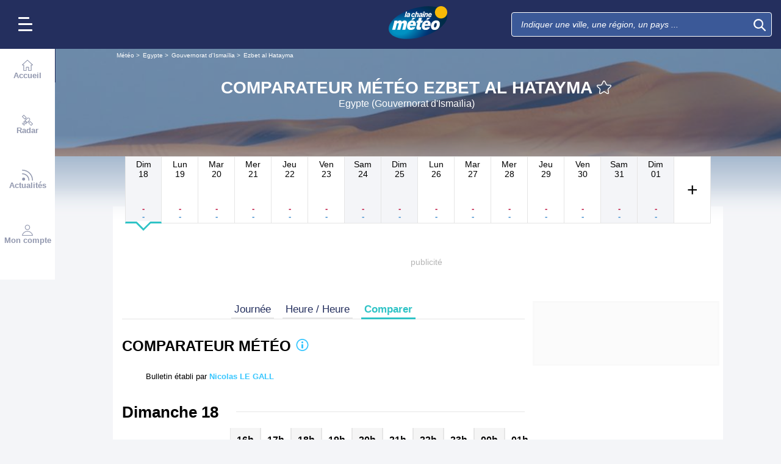

--- FILE ---
content_type: text/html; charset=UTF-8
request_url: https://www.lachainemeteo.com/meteo-egypte/ville-572038/comparer-les-previsions-meteo-ezbet-al-hatayma-aujourdhui
body_size: 38824
content:
<!DOCTYPE html>
<html lang="fr">
<head>
                
    <meta charset="utf-8"/>
    <meta name="viewport" content="width=device-width, initial-scale=1, maximum-scale=2, interactive-widget=resizes-content"/>


        <link rel="preload" href="https://www.lachainemeteo.com/build/main_redesign.e49767a710359563fabc.css" as="style" fetchpriority="high"/>

    <link rel="preload" href="https://cdn.appconsent.io/loader.js" as="script"/>
    <link rel="preload" href="https://cdn.hubvisor.io/wrapper/01BYK28ENND8X5G8K0AJ2DPK9E/hubvisor-lcm.js" as="script"/>

        <link rel="preconnect" href="https://c.client-context.hubvisor.io"/>

        
        
        <link rel="preconnect" href="https://securepubads.g.doubleclick.net">

        
                        
                

        <link rel="preload"
          href="https://static5.mclcm.net/lcm2018/int/author/nicolas-le-gall_30x30.jpg"
          as="image"
          imageSrcSet="https://static5.mclcm.net/lcm2018/int/author/nicolas-le-gall_30x30.jpg 30w,
        https://static5.mclcm.net/lcm2018/int/author/nicolas-le-gall_60x60.jpg 60w,
        https://static5.mclcm.net/lcm2018/int/author/nicolas-le-gall_90x90.jpg 90w,
        https://static5.mclcm.net/lcm2018/int/author/nicolas-le-gall_105x105.jpg 105w,
        https://static5.mclcm.net/lcm2018/int/author/nicolas-le-gall_120x120.jpg 120w"
          type="image/jpeg"
          imagesizes="30px">


    <title>Comparateur météo Ezbet al Hatayma - Egypte (Gouvernorat d'Ismaïlia) : Prévisions METEO GRATUITE à 15 jours - La Chaîne Météo</title>
<meta name="description" lang="fr" content="Comparateur météo Ezbet al Hatayma - Egypte (Gouvernorat d&#039;Ismaïlia) &amp;#x263c; Longitude : 32.17 Latitude : 30.58 Altitude : 12m &amp;#x2600; L&#039;Egypte se trouve majoritairement au Nord-Est de l&#039;Afrique avec cependant une partie, le Sinaï, qui se situe en Asie. Elle dénombre 82 millions"/>
<meta name="robots" content="noindex, nofollow"/>
<link rel="canonical" href="https://www.lachainemeteo.com/meteo-egypte/ville-572038/comparer-les-previsions-meteo-ezbet-al-hatayma-aujourdhui"/>
      <link rel="alternate" href="https://www.lachainemeteo.com/meteo-egypte/ville-572038/comparer-les-previsions-meteo-ezbet-al-hatayma-aujourdhui" hreflang="fr" />
    <link rel="alternate" href="https://www.lachainemeteo.ca/meteo-egypte/ville-572038/comparer-les-previsions-meteo-ezbet-al-hatayma-aujourdhui" hreflang="fr-ca" />
    <link rel="alternate" href="https://www.lachainemeteo.be/meteo-egypte/ville-572038/comparer-les-previsions-meteo-ezbet-al-hatayma-aujourdhui" hreflang="fr-be" />
    <link rel="alternate" href="https://www.lachainemeteo.ch/meteo-egypte/ville-572038/comparer-les-previsions-meteo-ezbet-al-hatayma-aujourdhui" hreflang="fr-ch" />
    <link rel="alternate" href="https://www.weathercrave.com/weather-forecast-egypt/city-572038/compare-weather-forecast-ezbet-al-hasaima-today" hreflang="x-default" />
    <link rel="alternate" href="https://www.weathercrave.co.uk/weather-forecast-egypt/city-572038/compare-weather-forecast-ezbet-al-hasaima-today" hreflang="en-gb" />
    <link rel="alternate" href="https://www.weathercrave.ca/weather-forecast-egypt/city-572038/compare-weather-forecast-ezbet-al-hasaima-today" hreflang="en-ca" />
    <link rel="alternate" href="https://www.meteoconsult.es/tiempo-egipto/ciudad-572038/comparar-previsiones-tiempo-ezbet-al-hasaima-hoy" hreflang="es" />
    <link rel="alternate" href="https://www.meteoconsult.it/meteo-egitto/citta-572038/confrontare-previsioni-meteo-ezbet-al-hasaima-oggi" hreflang="it" />




<meta property="og:site_name" content="La Chaîne Météo"/>
<meta property="og:title" content="Comparateur météo Ezbet al Hatayma - Egypte (Gouvernorat d'Ismaïlia) : Prévisions METEO GRATUITE à 15 jours - La Chaîne Météo"/>
<meta property="og:type" content="website"/>
<meta property="og:url" content="https://www.lachainemeteo.com/meteo-egypte/ville-572038/comparer-les-previsions-meteo-ezbet-al-hatayma-aujourdhui"/>
<meta property="og:description" content="Comparateur météo Ezbet al Hatayma - Egypte (Gouvernorat d'Ismaïlia) &#x263c; Longitude : 32.17 Latitude : 30.58 Altitude : 12m &#x2600; L'Egypte se trouve majoritairement au Nord-Est de l'Afrique avec cependant une partie, le Sinaï, qui se situe en Asie. Elle dénombre 82 millions"/>
    <meta property="og:image"
          content="https://static1.mclcm.net/iod/images/v2/69/citytheque/localite_104_52/1200x630_80_300_000000x10x0.jpg"/>

<meta name="twitter:card" content="summary"/>
<meta name="twitter:site" content="@lachainemeteo"/>
<meta name="twitter:title" content="Comparateur météo Ezbet al Hatayma - Egypte (Gouvernorat d'Ismaïlia) : Prévisions METEO GRATUITE à 15 jours - La Chaîne Météo"/>
<meta name="twitter:description" content="Comparateur météo Ezbet al Hatayma - Egypte (Gouvernorat d'Ismaïlia) &#x263c; Longitude : 32.17 Latitude : 30.58 Altitude : 12m &#x2600; L'Egypte se trouve majoritairement au Nord-Est de l'Afrique avec cependant une partie, le Sinaï, qui se situe en Asie. Elle dénombre 82 millions"/>

    <meta name="twitter:image" content="https://static1.mclcm.net/iod/images/v2/69/citytheque/localite_104_52/1200x600_80_300_000000x10x0.jpg"/>

    <meta property="fb:app_id" content="263364420578"/>

<script type="application/ld+json">
    {
        "@context": "http://schema.org",
        "@type": "Organization",
        "name": "La Chaîne Météo",
        "url": "https://www.lachainemeteo.com/meteo-france/previsions-meteo-france-aujourdhui",
        "logo":
        {
            "@context": "http://schema.org",
            "@type": "ImageObject",
            "url": "https://static5.mclcm.net/lcm2018/fr/common/logo.png"
        }
    }

</script>

    <script type="application/ld+json">
        {
            "@context": "http://schema.org",
            "@type": "Place",
            "name": "Ezbet al Hatayma"
            ,
            "geo":
            {
                "@context": "http://schema.org",
                "@type": "GeoCoordinates",
                "latitude": "30.5822",
                "longitude": "32.1697",
                "elevation": "12"
                            }
                    }

    </script>









    <script>
        

        window.lcm = {};
        window.googletag = window.googletag || {cmd: []};

        window.logMeasure = () => {
};
window.logMeasureEnd = () => {
};
window.stopMeasurements = () => {
};


const builtFilesMap = new Map([['menu_core', 'https://www.lachainemeteo.com/build/menu_core.fb9ca6f53ce358e1a2d1.js'],['panel_manager', 'https://www.lachainemeteo.com/build/panel_manager.2e0cbb888fded360441e.js'],['menu_client', 'https://www.lachainemeteo.com/build/menu_client.e6f7f783152e10b0adb8.js'],['menu_small', 'https://www.lachainemeteo.com/build/menu_small.218d0e08a9e17796974e.js'],['popin', 'https://www.lachainemeteo.com/build/popin.72634c394f352a36920b.js'],['popin_store', 'https://www.lachainemeteo.com/build/popin_store.3e33f643d4103bf7e4aa.js'],['slider_store', 'https://www.lachainemeteo.com/build/slider_store.31b5fc2b0f5305ffde3a.js'],['cookies', 'https://www.lachainemeteo.com/build/cookies.3ef71970b4b16e2eb6f2.js'],['share', 'https://www.lachainemeteo.com/build/share.18d4d459d4bcfb086379.js'],['favorite', 'https://www.lachainemeteo.com/build/favorite.6a3c97d4c2aafdde3db3.js'],['user', 'https://www.lachainemeteo.com/build/user.5f7aa7b3735304d1ae9b.js'],['shortcut', 'https://www.lachainemeteo.com/build/shortcut.e2a28c86a30d6743026a.js'],['bookmark', 'https://www.lachainemeteo.com/build/bookmark.18c1bd0445e6c4659a81.js'],['slider', 'https://www.lachainemeteo.com/build/slider.c410a0d69d67397d582f.js'],['historical', 'https://www.lachainemeteo.com/build/historical.0dbe5280551188c16285.js'],['video', 'https://www.lachainemeteo.com/build/video.2d192a55acb42b5daeb6.js'],['alert', 'https://www.lachainemeteo.com/build/alert.395967d9f5ec93b69eb2.js'],['fonts', 'https://www.lachainemeteo.com/build/fonts.ae73283ac0c7667fe16b.js'],['device', 'https://www.lachainemeteo.com/build/device.3af0138b6fbbd68e6a2b.js'],['perf_client', 'https://www.lachainemeteo.com/build/perf_client.9ee097c91f1d974ae928.js'],['autocomplete', 'https://www.lachainemeteo.com/build/autocomplete.75dbc15609bd675ce6d0.js'],['autocomplete_header', 'https://www.lachainemeteo.com/build/autocomplete_header.3ff865a383818d56735c.js'],['autocomplete_section', 'https://www.lachainemeteo.com/build/autocomplete_section.a7cb17f18eaabd4562df.js'],['timetable', 'https://www.lachainemeteo.com/build/timetable.0f0db569653bf55a50f2.js'],['reporter', 'https://www.lachainemeteo.com/build/reporter.aa20337c3d1e2053f534.js'],['video_news', 'https://www.lachainemeteo.com/build/video_news.b56281473f87560846a8.js'],['meteomail', 'https://www.lachainemeteo.com/build/meteomail.7ee4f0213b8bfddc3ec5.js'],['top_poi', 'https://www.lachainemeteo.com/build/top_poi.0926c62f2263b00e6847.js'],['geo_history', 'https://www.lachainemeteo.com/build/geo_history.e8182ab77ad6a0015deb.js'],['top_section', 'https://www.lachainemeteo.com/build/top_section.2ac87af0a963e82c84a1.js'],['top_section_abroad', 'https://www.lachainemeteo.com/build/top_section_abroad.5f581e6111e2bc2e68bf.js'],['top_section_main_place', 'https://www.lachainemeteo.com/build/top_section_main_place.e1157c7cd11de2a570b0.js'],['main_video', 'https://www.lachainemeteo.com/build/main_video.c36c51f8e119e9e380a6.js'],['serie_video', 'https://www.lachainemeteo.com/build/serie_video.2db18b4fa379e622df68.js'],['near_cities_forecast', 'https://www.lachainemeteo.com/build/near_cities_forecast.9ae7e1ff45b4900a2863.js'],['live_core', 'https://www.lachainemeteo.com/build/live_core.5da167fa27827d45c555.js'],['live_5min', 'https://www.lachainemeteo.com/build/live_5min.95838bec756d1afeb032.js'],['live_graph', 'https://www.lachainemeteo.com/build/live_graph.232b659f25296e8de125.js'],['live_nav', 'https://www.lachainemeteo.com/build/live_nav.09dd8a5ad8346c8dddcc.js'],['edito_health', 'https://www.lachainemeteo.com/build/edito_health.c34788a2b19e1c1fa8f5.js'],['edito_beach', 'https://www.lachainemeteo.com/build/edito_beach.2640cf6b0e9b31e01867.js'],['edito_climate', 'https://www.lachainemeteo.com/build/edito_climate.b93fe52bb53cbd60ae8f.js'],['climate_info', 'https://www.lachainemeteo.com/build/climate_info.daa1144d8a9a09baed29.js'],['comparator_info', 'https://www.lachainemeteo.com/build/comparator_info.16f571412525932fe723.js'],['edito_live', 'https://www.lachainemeteo.com/build/edito_live.ee6ab40449af91e5b9bc.js'],['ias', 'https://www.lachainemeteo.com/build/ias.a438a7ea70ec35b40c1b.js'],['gam', 'https://www.lachainemeteo.com/build/gam.d6edf3add739768f5096.js'],['cmp', 'https://www.lachainemeteo.com/build/cmp.8efb28212bb3e362470a.js'],['ppid', 'https://www.lachainemeteo.com/build/ppid.b5948df9f31e32057107.js'],['oneplusx', 'https://www.lachainemeteo.com/build/oneplusx.2cd5bde319a541983478.js'],['mc_lcm_map', 'https://www.lachainemeteo.com/build/mc_lcm_map.a017605a77bbf3fb100d.js'],['user_agent', 'https://www.lachainemeteo.com/build/user_agent.e0f288e54dedc0043f1d.js'],['weather_news', 'https://www.lachainemeteo.com/build/weather_news.0005a5460a026f62c12d.js'],['log_ajax', 'https://www.lachainemeteo.com/build/log_ajax.8ec0ab058c33fcef77b0.js'],['refresh', 'https://www.lachainemeteo.com/build/refresh.2c8fddcd7643e275cc46.js'],['profile_user', 'https://www.lachainemeteo.com/build/profile_user.5e959935197272509847.js'],['favorites_user', 'https://www.lachainemeteo.com/build/favorites_user.a6bf6d1455ff34663bc4.js'],['meteomails_user', 'https://www.lachainemeteo.com/build/meteomails_user.31d6cfe0d16ae931b73c.js'],['pictures_user', 'https://www.lachainemeteo.com/build/pictures_user.eecfe4692482c6d2546d.js'],['subscriptions_user', 'https://www.lachainemeteo.com/build/subscriptions_user.4dd4ae2966201cecb814.js'],['means_payment_user', 'https://www.lachainemeteo.com/build/means_payment_user.b483766fab8156d2fd63.js'],['login_user', 'https://www.lachainemeteo.com/build/login_user.0e2b4965098c096a4b85.js'],['paypal', 'https://www.lachainemeteo.com/build/paypal.636aade3c06812f8eabd.js'],['form_element', 'https://www.lachainemeteo.com/build/form_element.8ba7974840f6ca1e84b1.js'],['check_password', 'https://www.lachainemeteo.com/build/check_password.07935509f85d72a05939.js'],['collapse_list', 'https://www.lachainemeteo.com/build/collapse_list.8106d888b1eade1e686f.js'],['top_beach', 'https://www.lachainemeteo.com/build/top_beach.a67995d53a461a77d7c9.js'],['dataset_filter_items', 'https://www.lachainemeteo.com/build/dataset_filter_items.d146ddcac36a662fe5d2.js'],['description_serie', 'https://www.lachainemeteo.com/build/description_serie.7cd52cdb791e70debf4c.js'],['media_reporter', 'https://www.lachainemeteo.com/build/media_reporter.f8280eb0bbe08ca228db.js'],['popin_vip_teaser', 'https://www.lachainemeteo.com/build/popin_vip_teaser.f468ae69a9d4577a7c55.js'],['utiq', 'https://www.lachainemeteo.com/build/utiq.a5e03dccb82810a0757a.js'],['webcam', 'https://www.lachainemeteo.com/build/webcam.b00e053832f7d5b45506.js'],['table_hover', 'https://www.lachainemeteo.com/build/table_hover.094d6d0777f9099b9bff.js'],['table_scroll', 'https://www.lachainemeteo.com/build/table_scroll.310af745c1e6a1fb851e.js'],['remarkable_phenomena', 'https://www.lachainemeteo.com/build/remarkable_phenomena.cc26cc7e2e319a9dff0e.js'],['legendTrip', 'https://www.lachainemeteo.com/build/legendTrip.a119126e5fb4740db7a5.js'],['vod', 'https://www.lachainemeteo.com/build/vod.772af801a9cee9a47211.js'],['hour_by_hour_day', 'https://www.lachainemeteo.com/build/hour_by_hour_day.d3ff3230067a1d73b6da.js'],['mails_user', 'https://www.lachainemeteo.com/build/mails_user.bd28b2b067b552f3f0c5.js'],['popin_mails_user', 'https://www.lachainemeteo.com/build/popin_mails_user.8e86f9b7133ace150c49.js'],['alertmail', 'https://www.lachainemeteo.com/build/alertmail.7ee4f0213b8bfddc3ec5.js'],['flash', 'https://www.lachainemeteo.com/build/flash.015222fcaa2ce78c822f.js'],['menu_alert', 'https://www.lachainemeteo.com/build/menu_alert.3b46339c9079d1358bf4.js'],['health', 'https://www.lachainemeteo.com/build/health.d4b7e161ca2b65178a49.js']]);
class BuiltFilesAccessor {
    #a;

    constructor(e) {
        this.#a = e ?? new Map
    }

    getFileName(e) {
        let s = this.#a.get(e);
        if (!s) throw Error(`Can't find "${e}" in built list.`);
        return s
    }
}const filesAccessor = new BuiltFilesAccessor(builtFilesMap);builtFiles = {getFileName: filesAccessor.getFileName.bind(filesAccessor)};class FetchWrapper {
    #a = window.location.href;
    #b = window.location.origin;

    async fetch(e, t = {}) {
        let s = new URL(e, this.#a), n = s.origin !== this.#b, o = {mode: "cors", ...t},
            r = new Headers(o.headers || {}), a = (o.method || "GET").toUpperCase(), h = s.toString(),
            i = void 0 !== o.json,
            c = r.has("Content-Type") && r.get("Content-Type")?.toLowerCase().startsWith("application/json");
        (i || c) && (r.set("Content-Type", "application/json"), i && (o.body = JSON.stringify(o.json), delete o.json)), n ? i || c ? (o.headers = r, "GET" !== a && console.debug("[lcm.fetch] Cross-origin complex request may trigger CORS preflight:", h)) : o.headers = new Headers(o.headers || {}) : (r.set("X-Requested-With", "XMLHttpRequest"), o.headers = r), o.headers = r;
        let p = await fetch(h, o);
        if (!p.ok) {
            let d = p.statusText ? ` (${p.statusText})` : "";
            throw Error(`Fetch error: ${p.status}${d} for URL ${h}`)
        }
        return p
    }
}const fetchInstance = new FetchWrapper;window.lcm.fetch = fetchInstance.fetch.bind(fetchInstance);class Logger {
    static #a = {success: 1, add: 1, info: 1, user: 1, deprecated: 2, warning: 2, error: 3, errorLog: 4};
    static #b = {
        success: {str: "s", c: "#292929", bgc: "#6BEC7C"},
        add: {str: "a", c: "#292929", bgc: "#6BEC7C"},
        info: {str: "i", c: "#292929", bgc: "#00b0b0"},
        user: {str: "u", c: "#fff", bgc: "#a00"},
        deprecated: {str: "d", c: "#fff", bgc: "#ed7d04"},
        warning: {str: "w", c: "#fff", bgc: "#ed7d04"},
        error: {str: "e", c: "#fff", bgc: "#f00"},
        errorLog: {str: "e", c: "#fff", bgc: "#f00"}
    };
    #c;
    #d = JSON.parse(sessionStorage.getItem("logDebugEnabled")) || !1;
    #e;

    constructor(e, r) {
        this.#c = e, this.#e = r, !1 === this.#d && /log/.test(new URLSearchParams(window.location.search).get("extra")) && (sessionStorage.setItem("logDebugEnabled", 1), this.#d = !0)
    }

    log({module: e, type: r = "info", data: g = []}) {
        let o = Logger.#a[r] || 0;
        if (!this.#d && o < this.#c) return;
        let c = Logger.#b[r], t = new Date,
            l = `${t.getHours()}:${t.getMinutes()}:${t.getSeconds()}.${t.getMilliseconds()}`,
            a = [`%c${l}%c${e}%c${c.str}`, "color: #000; padding: 1px 3px; border-radius: 3px 0 0 3px; background: #cecece;", "color: #fff; padding: 1px 3px; border-radius: 3px 0 0 3px; background: #0000bd;", `color: ${c.c}; padding: 1px 3px; border-radius: 0 3px 3px 0; background: ${c.bgc};`];
        console.log.apply(console, a.concat(g)), o >= this.#c && this.#f({module: e, data: g, type: r})
    }

    #f({module: e, data: r, type: g}) {
        try {
            window.lcm && window.lcm.logAjax && "function" == typeof window.lcm.logAjax.log ? window.lcm.logAjax.log({
                url: window.location.href,
                module: e,
                type: g,
                data: JSON.stringify(r),
                ua: navigator.userAgent,
                logUrl: this.#e
            }) : console.error("LogAjax module not ready.")
        } catch (o) {
            console.error("Problem while logging to ajax:", o)
        }
    }
}const loggerInstance = new Logger(
            4,
            'https://www.lachainemeteo.com/ajax/log'
);
_log = ({module, type = 'info', data = []}) => {
    loggerInstance.log({module, type, data});
};class Evt {
    #a = new Set;
    #b = "lcmc_";
    version = "2.0.0";

    listen(e, t) {
        this.#a.has(e) ? t() : document.addEventListener(this.#b + e, t, {once: !0})
    }

    dispatch(e) {
        "function" == typeof _log && _log({module: "Evt", type: "success", data: e}), this.#a.add(e);
        let t = new Event(this.#b + e);
        document.dispatchEvent(t)
    }
}window.evt = new Evt, document.addEventListener("DOMContentLoaded", () => {
    window.evt.dispatch("DOMContentLoaded")
});class ScriptLoader {
    #a = {};

    loadScript(e) {
        let r;
        try {
            r = builtFiles.getFileName(e)
        } catch (t) {
            console.error("Error fetching built filename:", t, e);
            return
        }
        if (e in this.#a) return;
        this.#a[e] = !0;
        let a = document.createElement("script");
        a.async = !0, a.src = r;
        let d = /\.min$/.test(e) ? `${e.slice(0, -4)}Loaded` : `${e}Loaded`;
        a.onload = () => {
            window.evt.dispatch(d)
        }, a.onerror = () => {
            console.error("Error loading file:", e, r), delete this.#a[e]
        }, document.head.appendChild(a)
    }
}const loaderInstance = new ScriptLoader;window.loadScriptBuild = loaderInstance.loadScript.bind(loaderInstance);const isHoverEnable = () => !window.matchMedia("(any-hover: none)").matches;window.isHoverEnable = () => !window.matchMedia("(any-hover: none)").matches;class Breakpoint {
    #a = [{id: "xxxl", mediaQuery: "(min-width: 2530px)"}, {id: "xxl", mediaQuery: "(min-width: 1440px)"}, {
        id: "xl",
        mediaQuery: "(min-width: 1280px)"
    }, {id: "l", mediaQuery: "(min-width: 1000px)"}, {id: "m", mediaQuery: "(min-width: 768px)"}, {
        id: "s",
        mediaQuery: "(min-width: 576px)"
    }, {id: "xs", mediaQuery: "(min-width: 360px)"}, {id: "xxs", mediaQuery: "(min-width: 320px)"}];
    #b = null;
    #c = 50;
    #d;

    constructor() {
        this.#d = this.#a[this.#a.length - 1].id
    }

    #e() {
        !this.#b && (this.#b = setTimeout(() => {
            this.#f(), this.#b = null
        }, this.#c))
    }

    #f(e = !1) {
        let i = this.#d;
        for (let t of this.#a) if (window.matchMedia(t.mediaQuery).matches) {
            i = t.id;
            break
        }
        let r = this.#d;
        this.#d = i, !1 === e && r !== this.#d && (document.dispatchEvent(new CustomEvent("breakpointChange", {
            detail: {
                size: this.#d,
                previous: r
            }
        })), document.dispatchEvent(new CustomEvent(`breakpoint${i.toUpperCase()}`, {detail: {size: this.#d}})))
    }

    load() {
        let e = e => {
            e.preventDefault(), this.#e()
        };
        window.addEventListener("resize", e, !1), window.addEventListener("orientationchange", e, !1), this.#f(!0), evt.dispatch("breakpoint")
    }

    getCurrent() {
        return this.#d
    }
}(() => {
    let e = new Breakpoint;
    window.lcm.breakpoint = e, e.load()
})();class Lazyload {
    #a = null;

    #b(target) {
        let functionPath = target.dataset.onload;
        if (functionPath) try {
            let func = window[functionPath] || eval(`window.${functionPath}`);
            "function" == typeof func ? func.call(target) : console.error(`Lazyload: Function not found or non-callable: ${functionPath}`, target)
        } catch (e) {
            console.error(`Lazyload: Error executing ${functionPath}`, e, target)
        }
    }

    #c = (a, t) => {
        a.forEach(a => {
            if (!a.isIntersecting) return;
            let e = a.target;
            e.dataset.srcset && (e.srcset = e.dataset.srcset), e.dataset.src && (e.src = e.dataset.src), e.dataset.poster && (e.poster = e.dataset.poster), e.dataset.onload && (e.dataset.evt ? evt.listen(e.dataset.evt, () => {
                this.#b(e)
            }) : this.#b(e)), e.classList.remove("lazyload"), _log({
                module: "lazyload",
                data: e
            }), e.classList.add("lazyloaded"), t.unobserve(e)
        })
    };

    constructor() {
        evt.listen("DOMContentLoaded", () => {
            this.checkLazyload()
        }), evt.dispatch("lazyload")
    }

    addLazyload(a) {
        let t = {
            threshold: a.dataset.threshold ? parseFloat(a.dataset.threshold) : 0,
            rootMargin: a.dataset.margin || "0px"
        };
        a.dataset.root && (t.root = document.getElementById(a.dataset.root) || null);
        let e = new IntersectionObserver(this.#c, t);
        e.observe(a)
    }

    checkLazyload() {
        document.querySelectorAll(".lazyload").forEach(a => {
            this.addLazyload(a)
        })
    }
}window.lcm.lazyload = new Lazyload;class Device {
    static #a = "mobile";
    static #b = "tablet";
    static #c = "desktop";
    #d = "";

    constructor() {
        this.load(), "" === this.#d && this.#e(), _log({
            module: "Device",
            type: "info",
            data: {deviceType: this.getDeviceType()}
        })
    }

    load() {
        evt.listen("breakpoint", () => {
            this.#e(), _log({
                module: "Device",
                type: "info",
                data: {deviceType: this.getDeviceType()}
            }), evt.dispatch("deviceType")
        })
    }

    getDeviceType() {
        return this.#d
    }

    isMobile() {
        return this.#d === Device.#a
    }

    isTablet() {
        return this.#d === Device.#b
    }

    isDesktop() {
        return this.#d === Device.#c
    }

    #e() {
        let e = window.lcm.breakpoint.getCurrent(), i;
        i = ["xxs", "xs", "s"].includes(e) ? Device.#a : "m" !== e || window.isHoverEnable() ? Device.#c : Device.#b, this.#d = i
    }
}window.lcm.device = new Device;class NodeSize {
    #a = new Map;
    #b = new Map;

    listen(e) {
        if (!e) return console.error("nodeSize : can't find node"), Promise.reject(Error("Node not found"));
        if (this.#a.has(e)) return this.#a.get(e);
        let t = new Promise(t => {
            let s = new ResizeObserver(i => {
                let n = i[0].contentRect, r = {width: n.width, height: n.height};
                s.unobserve(e), this.#b.delete(e), t(r)
            });
            this.#b.set(e, s), s.observe(e)
        });
        return this.#a.set(e, t), t
    }
}window.nodeSize = new NodeSize;document.addEventListener("DOMContentLoaded", () => {
    loadScriptBuild('log_ajax');
});(() => {
        class CmpShort {

        constructor() {
            this._uuid = null;
        }

        _setCookieSession(name, value) {
            _log({module: 'CMP', data: ['set cookie', name, value]});
            const domain = '.lachainemeteo.com';
            const path = '/';
            let data = value;
            const date = new Date();
            date.setTime(date.getTime() + (364 * 86400000));
            document.cookie = name + '=' + data
                + '; domain=' + domain
                + '; expires=' + date.toUTCString()
                + '; path=' + path;
        }

        _getCookieSession(name) {
            _log({module: 'CMP', data: `get cookie : ${name}`});
            const oRegex = new RegExp('[; ]?' + name + '=([^;]*)');
            return ((' ' + document.cookie).match(oRegex)) ? RegExp["$1"] : null;
        }

        getUuid() {
            return this._uuid;
        }

        _setCmpUuid() {
            let cmp_uuid = this._getCookieSession('cmp_v2_uuid');
            _log({module: 'CMP', data: `cmp_uuid : ${cmp_uuid}`});
            if (cmp_uuid === null) {
                cmp_uuid = `cmp${((new Date()).getTime() + Math.random())}`;
                _log({module: 'CMP', data: `cmp_uuid : ${cmp_uuid}`});
                this._setCookieSession('cmp_v2_uuid', cmp_uuid);
            }

            this._uuid = cmp_uuid;
        }

                load() {
            this._setCmpUuid();
        }
    }

    window.lcm.cmpShort = new CmpShort();
    window.lcm.cmpShort.load();

    window.loadCmpScripts = () => {
                window.configSFBXAppConsent = {
            appKey: 'e2486122\u002Dc57c\u002D4f0f\u002Daee5\u002Dfbdf7f3b2704',
            forceGDPRApplies: true,
            uuid: window.lcm.cmpShort.getUuid(),
            callbacks: {
                init: (error, state) => {
                    _log({module: "CMP", data: [state, error]})
                },
                show: (error) => {
                    if (error !== null) {
                        _log({module: "CMP", data: ["show", error], type: 'warning'})
                    }
                },
                listener: (tcData, success) => {
                    if (tcData !== null) {
                        _log({module: "CMP", data: [tcData.eventStatus]})
                    }

                    evt.listen('cmpLoaded', () => {
                        window.lcm.cmp.check(tcData, success)
                    });
                }
            }
        };
                logMeasure('cmp', 'file');
        const sCMP = document.createElement('script');
        sCMP.src = 'https://cdn.appconsent.io/loader.js';
        sCMP.async = true;
        document.head.appendChild(sCMP);
        sCMP.onload = () => {
            logMeasureEnd('cmp', 'file');
            _log({module: 'CMP', type: 'success', data: 'cmp.js tier loaded'});
            evt.dispatch('cmpScriptTierLoaded');
        };

                            loadScriptBuild('cmp');
        
    };

            loadCmpScripts();
        
evt.listen('cmpLoaded', () => {
    window.lcm.cmp.setConfig({
        appKey: 'e2486122\u002Dc57c\u002D4f0f\u002Daee5\u002Dfbdf7f3b2704',
        domain: '.lachainemeteo.com',
        isPrem: false,
        isConnected:         false  ,
        customPopinCss: 'https://www.lachainemeteo.com/build/popin_redesign.8c31510475db1202fb9f.css',
        subscribeUrl: 'https://www.lachainemeteo.com/videos-meteo/streaming',
        loginUrl: 'https://www.lachainemeteo.com/sign-in',
        textes: {
            subscription: {
                title: `Naviguer\u0020sur\u0020le\u0020site\u0020La\u0020Cha\u00EEne\u0020M\u00E9t\u00E9o`,
                message: `Vous avez choisi de refuser les cookies, notamment ceux concernant la publicité personnalisée.
                            <br /><br />
                            La publicité permet de proposer gratuitement des prévisions élaborées par une équipe de météorologues professionnels, des bulletins vidéos et autres contenus exclusifs.
                            <br /><br />
                            Nous vous proposons donc d'accéder au site gratuitement en acceptant les cookies, ou de vous abonner à nos services, à vous de voir ;-)
                `,
                buttons: [
                    'Je\u0020m\u0027abonne',
                    'Je\u0020change\u0020d\u0027avis\u0020et\u0020j\u0027accepte\u0020les\u0020cookies',
                    'D\u00E9j\u00E0\u0020abonn\u00E9\u0020\u003F\u0020Je\u0020me\u0020connecte',
                ]
            }
        }
    });
    window.lcm.cmp.load();
});    
})();(() => {
    class GamPlacement {
        getInstance() {
            return new GamPlacement();
        }

        constructor() {
            this.invCode = null;
            this.slotName = null;
            this.tag = null;
            this.sizes = null;
            this.isAtf = null;
            this.refreshActive = null;
            this.refreshDelay = null;
            this.refreshCurrent = null;
            this.refreshVisible = null;
            this.target = null;
            this.slot = null;
            this.targeting = null;
        }
    }

    window.lcm.newGamPlacement = new GamPlacement();

    window.lcm.gamConfig = {
        targeting: [],
        gamSlots: {
            desktop: [],
            tablet: [],
            mobile: []
        },
        readyDiv: [],
        closeAd: {}
    };

    window.lcm.ads = {};

    class Slot {
        constructor() {
            this._idGam = null;
            this._idDom = null;
            this._bp = null;
            this._invCode = null;
        }

        setIdGam(v) {
            this._idGam = v;
        }

        setIdDom(v) {
            this._idDom = v;
        }

        setBp(v) {
            this._bp = v;
        }

        setInvCode(v) {
            this._invCode = v;
        }
    }

    class SlotCollection {
        constructor() {
            this.currentBreakpoint = null;
            this.allowedCollection = {};
            this.currentCollection = {};
        }

        setConfig(gamConfig) {
            gamConfig.readyDiv.forEach(div => {
                div.display_bp.forEach(bp => {
                    if (!this.allowedCollection[bp]) {
                        this.allowedCollection[bp] = {};
                    }
                    if (!this.allowedCollection[bp][div.tag]) {
                        this.allowedCollection[bp][div.tag] = [];
                    }
                    let obj = new Slot();
                    obj.setIdGam(div.tag);
                    obj.setIdDom(div.target);
                    obj.setBp(bp);


                    let device = this._getDeviceByBreakpoint(bp);

                    let gamPlacement = null;
                    for (let k = 0; k < gamConfig.gamSlots[device].length; k++) {
                        if (gamConfig.gamSlots[device][k].slotName === div.tag) {
                            gamPlacement = gamConfig.gamSlots[device][k];
                            break;
                        }
                    }
                    if (gamPlacement !== null) {
                        obj.setInvCode(gamPlacement.invCode);
                    }
                    this.allowedCollection[bp][div.tag].push(obj);

                });

            });
            return this;
        }

        run(breakpoint) {

            this.currentBreakpoint = breakpoint;
            this.currentCollection = this.allowedCollection[this.currentBreakpoint];

            _log({module: 'SlotCollection', data: [`run`, {'allowedCollection': this.allowedCollection}]});

            return this;
        }

        getSlotsByGamId() {
            return this.currentCollection;
        }

        _getDeviceByBreakpoint(bp) {
            let device = 'desktop';
            if (['xxs', 'xs', 's'].indexOf(bp) !== -1) {
                device = 'mobile';
            } else if (['m'].indexOf(bp) !== -1) {
                device = 'tablet';
            }
            return device;
        }

        addSlotVideo(videoConfig, targetId) {
            ['l', 'm', 's', 'xl', 'xs', 'xxs', 'xxl', 'xxxl'].forEach(bp => {
                if (!this.allowedCollection[bp]) {
                    this.allowedCollection[bp] = {};
                }
                let device = this._getDeviceByBreakpoint(bp);

                if (!this.allowedCollection[bp][videoConfig[device].idGam]) {
                    this.allowedCollection[bp][videoConfig[device].idGam] = [];
                }

                let obj = new Slot();
                obj.setBp(bp);
                obj.setInvCode(videoConfig[device]['invCode']);
                obj.setIdGam(videoConfig[device].idGam);
                obj.setIdDom(targetId);

                this.allowedCollection[bp][videoConfig[device].idGam].push(obj);
            });


        }
    }

    window.lcm.ads.slotCollection = new SlotCollection();

    class Keywords {
        constructor() {
            this._currentDevice;
            this._globals = [];
            this._globalsPrebid = [];
            this._globals1PlusX = [];
            this._slots = {};//by device
            this._videos = {};

            this.setDevice(this._getBreakpointDevice(window.lcm.breakpoint.getCurrent()));
        }

        setDevice(name) {
            _log({module: 'Keyword', data: ['set device', name]});
            this._currentDevice = name;
        }

        setGlobals(arr) {
            _log({module: 'Keyword', data: ['set globals', arr]});
            this._globals = this._globals.concat(arr);
        }

        setGlobalsPrebid(obj) {
            _log({module: 'Keyword', data: ['set globals prebid', obj]});
            for (let k in obj) {
                this._globalsPrebid.push({key: k, value: obj[k]});
            }
        }

        setGlobals1PlusX(obj) {
            _log({module: 'Keyword', data: ['set globals 1PlusX', obj]});
            for (let k in obj) {
                this._globals1PlusX.push({key: k, value: obj[k]});
            }
        }
        _initSlot(slotName) {
            if (!this._slots[this._currentDevice]) {
                this._slots[this._currentDevice] = {};
            }
            if (!this._slots[this._currentDevice][slotName]) {
                this._slots[this._currentDevice][slotName] = [];
            }
        }

        delSlot(slotName) {
            this._initSlot(slotName);
            this._slots[this._currentDevice][slotName] = [];
        }

        setSlot(slotName, obj) {
            _log({module: 'Keyword', data: ['set slot', slotName, obj]});
            this._initSlot(slotName);
            for (let k in obj) {
                this._slots[this._currentDevice][slotName].push({key: k, value: obj[k]});
            }
        }

        getGlobals() {//call depuis gam
            return this._globals;
        }

        getGlobalsPrebid() {//call depuis ias
            return this._globalsPrebid;
        }

        // TODO use for HBV only 1plusX et ctx1plusx
        getGlobals1PlusX() {
            return this._globals1PlusX;
        }
        getBySlotName(slotName) {
            _log({module: 'Keyword', data: ['get by slot name', slotName]});
            try {
                const test = this._slots[this._currentDevice][slotName];
                if (test === undefined) {
                    throw 'slotName not found';
                }
                return test;
            } catch (e) {
                return [];
            }
        }

        getKwValue(slotName, keyName) {
            const kwList = this.getBySlotName(slotName);
            let kwValue = '';
            if (kwList) {
                const kwObj = kwList.filter(x => x.key === keyName);
                if (kwObj.length) {
                    kwValue = kwObj[0].value;
                }
            }
            return kwValue;
        }

        setVideoKw(videoName, str) {
            this._videos[videoName] = str;
        }

        getVideoKw(videoName) {
            _log({module: 'Keyword', data: ['get video KW', videoName]});
            try {
                const test = this._videos[videoName];
                if (test === undefined) {
                    throw 'videoName not found';
                }
                return test;
            } catch (e) {
                return '';
            }
        }

        _getBreakpointDevice(breakpoint) {
            let device = null;
            if (['xxs', 'xs', 's'].indexOf(breakpoint) !== -1) {
                device = 'mobile';
            } else if (['m'].indexOf(breakpoint) !== -1) {
                device = 'tablet';
            } else if (['l', 'xl', 'xxl', 'xxxl'].indexOf(breakpoint) !== -1) {
                device = 'desktop';
            }
            return device;
        }

    }

    window.lcm.ads.keywords = new Keywords();

    window.Hubvisor = window.Hubvisor || {cmd: []};


})();
// UTIQ


// Force Host

window.dataLayer = window.dataLayer || [];
window.Utiq = window.Utiq || {};
window.Utiq.config = {
    listeners: {
        onEligibilityChecked: ({ isEligible }) => {
            if (isEligible) {
                _log({module: 'Utiq', data: 'User is eligible', type: 'info'});
                addUtiqLinkRedesign();
            } else {
                _log({module: 'Utiq', data: 'User is not eligible', type: 'info'});
            }
        },
        onConsentManagerStatusChanged: ({ status }) => {
            handleConsentStatusChange(status);
        },
        onIdsAvailable: ({ mtid }) => {
            _log({module: 'Utiq', data: 'Ids are available', type: 'info'});
            window.lcm.cmp.setUtiqMartechPass(mtid);
            _log({module: 'Utiq', data: 'lefigaro syncIds utiq', type: 'info'});
            ope("lefigaro", "syncIds", [`utiq:${mtid}`]);
        }
    }
};

evt.listen('cmpAccepted', () => {
    loadScriptBuild('utiq');
});

evt.listen('utiqLoaded', () => {
    if ( window.lcm.cmp !== 'undefined') {
        if (window.lcm.cmp.getAllConsents()) {
            window.lcm.utiq.updateVisits();
            if (window.lcm.utiq.getNbVisits() > 1) {
                (() => {
                    const s = document.createElement("script");
                    s.type = 'text/javascript';
                    s.src = "https://utiq.lachainemeteo.com/utiqLoader.js";
                    s.onload = () => {
                        _log({
                            module: 'Utiq',
                            data: {msg: "Utiq Script added", cmpAllConsents: window.lcm.cmp.getAllConsents(), nbVisits: window.lcm.utiq.getNbVisits()}
                        });
                        evt.dispatch('utiq_tier_loaded');
                    };
                    s.onerror = () => {
                        console.error("Failed to load Utiq script.");
                    };

                    document.head.appendChild(s);
                })();
            }
        } else {
            _log({
                module: 'Utiq',
                data: {
                    msg: "Utiq can't be launch before accepted CMP",
                    cmpAllConsents: window.lcm.cmp.getAllConsents(),
                    nbVisits: window.lcm.utiq.getNbVisits()
                }
            });
        }
    }
});

const addUtiqLinkRedesign = () => {
    let utiqLink = document.getElementById('leadUtiqLink');
    if (!utiqLink) {
        let linksElt = document.querySelector("#footer .sitemap");
        if (linksElt) {
            let utiqItem = document.createElement("li");
            let utiqLink = document.createElement("a");

            utiqLink.id = 'leadUtiqLink';
            utiqLink.classList.add('link');
            utiqLink.href = "https\u003A\/\/www.lachainemeteo.com\/services\u002Dmeteo\/info\/utiq";
            utiqLink.text = "G\u00E9rer\u0020Utiq";

            utiqItem.classList.add('item');
            utiqItem.insertAdjacentElement('beforeend', utiqLink);
            linksElt.insertAdjacentElement("beforeend", utiqItem);
        }
    }
};

const handleConsentStatusChange = (status) => {
    _log({module: 'Utiq', data: {consent: status}, type: 'info'});
    window.dataLayer = window.dataLayer || [];
    window.dataLayer.push({
        event: 'ga_event',
        'ga_event.category': 'utiq',
        'ga_event.action': 'consentStatusChanged',
        'ga_event.label': status
    });
};

evt.listen('DOMContentLoaded', () => {
    if (document.cookie.indexOf("utiq_consent_status") > 0) {
        addUtiqLinkRedesign();
    }
});

loadScriptBuild('oneplusx');
evt.listen('oneplusxLoaded', () => {

    evt.listen('cmpScriptTierLoaded', () => {
        logMeasure('onePlusX', 'display');
        window.lcm.onePlusX.load();
    });
});

(() => {
    class Hubvisor {

        constructor() {
            this._hubvisor_firstLoad = true;
            this._hubvisor_request_timeout = 6E3;
            this._hubvisor_display_timeout = null;
            this._hubvisor_video_timeout = null;
            this._video_enable = false;
            this.chronos = {
                logDisplaySent:true,
                logVideoSent:true,
                display:{
                    start:performance.now(),
                    end:performance.now()
                },
                video:{
                    start:performance.now(),
                    end:performance.now()
                },
                script:{
                    start:performance.now(),
                    end:performance.now()
                }
            };
                                                                                }


        load() {
            logMeasure('hubvisor-display-all', 'display');
            if (this._video_enable) {
                logMeasure('hubvisor-instream-all', 'display');
            }

            this._loadScript();
            this._loadEvents();
        }

        _loadEvents() {
            _log({module: 'Hubvisor', type: 'success', data: 'hubvisor _loadEvents'});
            evt.listen('onePlusX_keywords', () => {
                window.Hubvisor.cmd.push(() => {
                    _log({module: 'Hubvisor', type: 'success', data: 'hubvisor CMD queue is ok'});
                    window['Hubvisor']('ready', null, () => {
                        _log({module: 'Hubvisor', type: 'success', data: 'hubvisor ready'});
                        this._setInvcodeForHubvisor();

                        logMeasure('hubvisor-tcf', 'display');


                        window.__tcfapi('addEventListener', 2, (tcData, success) => {
                            _log({module: 'Hubvisor', type: 'success', data: ['hubvisor tcf', tcData]});

                            if (tcData.eventStatus === 'tcloaded' || tcData.eventStatus === 'useractioncomplete') {
                                logMeasureEnd('hubvisor-tcf', 'display');
                                logMeasure('hubvisor-cmp-display', 'display');
                                if (this._video_enable) {
                                    logMeasure('hubvisor-cmp-instream', 'display');
                                }


                                this._hbvDisplayTimeout();

                                if (this._video_enable) {
                                    this._hbvVideoTimeout();
                                }

                            }
                        });

                        this._callDisplayForHubvisor();

                        if (this._video_enable) {
                            // TODO check etranger
                            this._callVideoForHubvisor();
                        }
                    });
                });
            });
        }

        _hbvDisplayTimeout() {
            this._hubvisor_display_timeout = setTimeout(() => {
                if(!this.chronos.logDisplaySent) {
                    this.chronos.logDisplaySent = true;
                    this.chronos.display.end = performance.now();
                    evt.listen('log_ajaxLoaded', () => {
                        window.lcm.logAjax.log({
                            url: window.location.href,
                            module: 'hubvisor',
                            infos: {
                                type: 'display',
                                state: 'timeout',
                                timings: {
                                    script: Math.round(this.chronos.script.end - this.chronos.script.start),
                                    display: Math.round(this.chronos.display.end - this.chronos.display.start)
                                }
                            },
                            ua: navigator.userAgent
                        });
                    });
                }
                _log({module: 'Hubvisor', type: 'warning', data: 'hubvisor request display timeout'});

                evt.listen('gamLoaded', () => {
                    window.lcm.gam.validatePrebid('hubvisor');
                });

                logMeasureEnd('hubvisor-display', 'timeout');
            }, this._hubvisor_request_timeout);
        }

        _hbvVideoTimeout() {
            this._hubvisor_video_timeout = setTimeout(() => {
                if(!this.chronos.logVideoSent) {
                    this.chronos.logVideoSent = true;
                    this.chronos.video.end = performance.now();
                    evt.listen('log_ajaxLoaded', () => {
                        window.lcm.logAjax.log({
                            url: window.location.href,
                            module: 'hubvisor',
                            infos: {
                                type: 'instream',
                                state: 'timeout',
                                timings: {
                                    script: Math.round(this.chronos.script.end - this.chronos.script.start),
                                    video: Math.round(this.chronos.video.end - this.chronos.video.start)
                                }
                            },
                            ua: navigator.userAgent
                        });
                    });
                }
                _log({module: 'Hubvisor', type: 'warning', data: 'hubvisor request video timeout'});
                evt.dispatch('hubvisor_stopWaitForBids');
                logMeasureEnd('hubvisor-instream', 'timeout');
            }, this._hubvisor_request_timeout);
        }

        _loadScript() {
            this.chronos.script.start = performance.now();
            _log({module: 'Hubvisor', type: 'success', data: 'hubvisor.js start loaded'});
            logMeasure('hubvisor', 'file');
            const script = document.createElement('script');
            script.src = 'https://cdn.hubvisor.io/wrapper/01BYK28ENND8X5G8K0AJ2DPK9E/hubvisor-lcm.js';
            script.async = true;
            document.head.appendChild(script);
            script.onload = () => {
                this.chronos.script.end = performance.now();
                logMeasureEnd('hubvisor', 'file');
                _log({module: 'Hubvisor', type: 'success', data: 'hubvisor.js tier loaded'});
            };
        }

        _getTargetingForHubvisor() {
                        let globalFormated = {};
            let globalList = window.lcm.ads.keywords.getGlobals();
            globalList.forEach((item) => {
                globalFormated[item.key] = item.value;
            });

            let global1PlusXList = window.lcm.ads.keywords.getGlobals1PlusX();
            global1PlusXList.forEach((item) => {
                globalFormated[item.key] = item.value;
            });
            _log({
                module: 'Hubvisor',
                type: 'success',
                data: {msg: 'hubvisor targeting (keywords)', 'kw': globalFormated}
            });

            return globalFormated;
        }

        _setInvcodeForHubvisor() {
            const invCodes = [];

            let targeting = this._getTargetingForHubvisor();

            let slotsByGamId = window.lcm.ads.slotCollection.getSlotsByGamId();
            for (let gamId in slotsByGamId) {
                slotsByGamId[gamId].forEach((slot) => {
                    
                    // HBV object {invcode:string,targeting:{}}
                    invCodes.push({invcode: slot._invCode, targeting: targeting});
                                    });
            }

            this._setInvcodeForHubvisorGeneric(invCodes);
        }

        _setInCodesForRefresh(invCode) {
            const invCodes = [];
            let targeting = this._getTargetingForHubvisor();

            // HBV object {invcode:string,targeting:{}}
            invCodes.push({invcode: invCode, targeting: targeting});

            this._setInvcodeForHubvisorGeneric(invCodes);
        }

        _setInvcodeForHubvisorGeneric(invCodes) {
            _log({module: 'Hubvisor', data: [`_setInvcodeForHubvisorGeneric`, {'invCode': invCodes}]});
            window.Hubvisor.cmd.push(() => {
                window.Hubvisor('extra:set-invcodes', invCodes);
            });
        }


        _callDisplayForHubvisor() {
            this.chronos.display.start = performance.now();
            logMeasure('hubvisor-evt-display', 'display');
            logMeasure('hubvisor-display', 'timeout');
            _log({module: 'Hubvisor', data: ['Hubvisor call display ...']});


            // event execute bids
            window.Hubvisor('register-bids-handler', placements => {
                clearTimeout(this._hubvisor_display_timeout);
                this._hubvisor_display_timeout = null;
                if(!this.chronos.logDisplaySent) {
                    this.chronos.logDisplaySent = true;
                    this.chronos.display.end = performance.now();
                    evt.listen('log_ajaxLoaded', () => {
                        window.lcm.logAjax.log({
                            url: window.location.href,
                            module: 'hubvisor',
                            infos: {
                                type: 'display',
                                state: 'complete',
                                timings: {
                                    script: Math.round(this.chronos.script.end - this.chronos.script.start),
                                    display: Math.round(this.chronos.display.end - this.chronos.display.start)
                                }
                            },
                            ua: navigator.userAgent
                        });
                    });
                }

                _log({module: 'Hubvisor', data: ['Hubvisor display result', placements]});

                placements.forEach(({placementId, targetings}) => {
                    if (Object.entries(targetings).length) {
                        window.lcm.ads.keywords.delSlot(placementId);
                        window.lcm.ads.keywords.setSlot(placementId, targetings);

                        if (this._hubvisor_firstLoad === false) {
                            evt.listen('gamLoaded', () => {
                                window.lcm.gam.refreshTagBySlotName(placementId);
                            });
                        }

                    }
                });
                logMeasureEnd('hubvisor-cmp-display', 'display');
                logMeasureEnd('hubvisor-evt-display', 'display');
                logMeasureEnd('hubvisor-display-all', 'display');

                if (this._hubvisor_firstLoad === true) {
                    evt.listen('gamLoaded', () => {
                        window.lcm.gam.validatePrebid('hubvisor');
                    });
                }
                this._hubvisor_firstLoad = false;

            });


        }

        _callVideoForHubvisor() {
            this.chronos.video.start = performance.now();
            logMeasure('hubvisor-instream', 'timeout');
            logMeasure('hubvisor-evt-instream', 'display');
            _log({module: 'Hubvisor', data: ['Hubvisor call video ...']});


            window.Hubvisor('instream:on-bids-ready', bids => {
                clearTimeout(this._hubvisor_video_timeout);
                this._hubvisor_video_timeout = null;

                if(!this.chronos.logVideoSent) {
                    this.chronos.logVideoSent = true;
                    this.chronos.video.end = performance.now();
                    evt.listen('log_ajaxLoaded', () => {
                        window.lcm.logAjax.log({
                            url: window.location.href,
                            module: 'hubvisor',
                            infos: {
                                type: 'instream',
                                state: 'complete',
                                timings: {
                                    script: Math.round(this.chronos.script.end - this.chronos.script.start),
                                    video: Math.round(this.chronos.video.end - this.chronos.video.start)
                                }
                            },
                            ua: navigator.userAgent
                        });
                    });
                }
                _log({module: 'Hubvisor', data: ['Hubvisor instream result', bids]});

                bids.players.forEach(player => {
                    window.lcm.ads.keywords.setVideoKw(player.playerId, player.queryFragment.trim());
                });

                evt.listen('cmpAccepted', () => {
                    evt.dispatch('hubvisor_stopWaitForBids');
                });

                logMeasureEnd('hubvisor-cmp-instream', 'display');
                logMeasureEnd('hubvisor-evt-instream', 'display');
                logMeasureEnd('hubvisor-instream-all', 'display');
            });


        }

        hubvisorRefreshTag(slot) {
            // slot de gam (nouveau invCode)
            this._setInCodesForRefresh(slot.invCode);

            // execute event hubvisor  "register-bids-handler"
                        window.Hubvisor('refresh', [slot.slotName]);
        }


        enableVideo() {
            this._video_enable = true;
        }
    }

    window.lcm.ads.hubvisor = new Hubvisor();
})();

            evt.listen('cmpAllConsentsAccepted', () => {
        ((s, t, a, y, twenty, two) => {
            s.Stay22 = s.Stay22 || {};
    // Just fill out your configs here
            s.Stay22.params = {
                aid: "meteoconsult",
                excludes: ["vrbo", "booking", "expedia", "tripadvisor", "hotelscombined", "hotelscom"],
                deepStruct: []
            };

            // Leave this part as-is;
            twenty = t.createElement(a);
            two = t.head;
            twenty.async = 1;
            twenty.src = y;
            two.appendChild(twenty);
        })(window, document, "script", "https://scripts.stay22.com/letmeallez.js");
    });

        window.wls = {
    options: {
        list: {id: "lachainemeteo"},
        stats: {trackingId: "UA-75588349-1"}
    }
};
evt.listen('cmp', () => {
    s = document.createElement('script');
    s.src = 'https://static-lists.linternaute.com/wls/wls.js';
    document.head.appendChild(s);
    s.onload = () => {
        window.googletag.cmd.push(() => {
            if (typeof wls !== 'undefined' && typeof wls.getData !== 'undefined') {
                wls.getData(
                    'isWhitelisted',
                    null,
                    function (result) {
                        var desadblock = result ? '1' : '0';
                        googletag.pubads().setTargeting('ccm_whitelist', desadblock);
                                            }
                );
            }
        });
    };
});
    </script>


    <link rel="preload" href="//static5.mclcm.net/lcm2018/fonts/nunito_sans_v8/regular.woff2" as="font"
          type="font/woff2" crossorigin
          onload="evt.listen('scriptFonts', () => { window.lcm.fonts.subsetFontLoaded(); });"
          fetchpriority="high"
    >

                                                                    <script>
        loadScriptBuild('fonts');
        evt.listen('fontsLoaded', () => {
            window.lcm.fonts.setDomain('static5.mclcm.net/lcm2018/fonts');
            window.lcm.fonts.load();
        });
    </script>


                    <script>
    var dataLayer = [{
        'site':`La chaîne météo (lachainemeteo.com)`,
        'environnement':`production`,        
        'support':'',        
        'websiteVersion':'',
        'level1':`previsions`,
        'level2':`villes`,
        'level3':`ezbet al hatayma_null_egy`,
        'idType':`101`,
        'idPays':`52`,
        'namePays':`Egypte`,
        'idRegion':`1877`,
        'nameRegion':`Gouvernorat d&#039;Ismaïlia`,
        'idDpt':``,
        'nameDpt':``,
        'idEntite':`572038`,
        'echeance':`J0`,        
        'source':(function () { try { let val = ((window.location.hash).substring(1)); return val.substring(0, 149); } catch (e) { return ''; } })(),
        'siteLanguage':`fr_FR`,
        'pageCategory':``,        
        'userAgent':(function () { try { let val = (navigator.userAgent); return val.substring(0, 149); } catch (e) { return ''; } })(),
        'userStatus':`non abonné`,
        'adblocks':``,
        'sessionType':``,
        'idArticle':``,
        'subscriptionContentType':`gratuit`,
        'estCANAL':`non`
    }];

    
    
    evt.listen('deviceType', function () {
        try {
            let val = (window.lcm.device.getDeviceType());
            dataLayer.push({'support': val.substring(0, 149)});
        } catch (e) {
            console.log('DataLayer Error ['+e.message+']');
        }
    });
    evt.listen('deviceType', function () {
        try {
            let val = (window.lcm.device.getDeviceType());
            dataLayer.push({'websiteVersion': val.substring(0, 149)});
        } catch (e) {
            console.log('DataLayer Error ['+e.message+']');
        }
    });    _log({module:'DataLayer', type:'info', data:{
        'DataLayer': dataLayer
    }})
    function loadGTM() {
        (function (w, d, s, l, i) {
            w[l] = w[l] || [];
            w[l].push({'gtm.start': new Date().getTime(), event: 'gtm.js'});
            var f = d.getElementsByTagName(s)[0], j = d.createElement(s), dl = l != 'dataLayer' ? '&l=' + l : '';
            j.async = true;
            j.src = 'https://www.googletagmanager.com/gtm.js?id=' + i + dl;
            f.parentNode.insertBefore(j, f);
        })(window, document, 'script', 'dataLayer', 'GTM-TGN88WM');
    }
</script>
    <script>
        // evt.listen('cmpAccepted',()=>{
            loadGTM();
        // });
    </script>

    <script>
    (function(x,p,l,n,a,i) {
        a=p.createElement(l);a.async=!0;a.src=n;a.xpln=x;
        i=p.currentScript||p.getElementsByTagName(l)[0];i.parentNode.insertBefore(a,i);
    })({xid:'mediafigaro'},document,'script','https://cdn.xpln.tech/page.js');

    (function(x,p,l,n,a,i) {
        self.xpln_targeting=function(){};
        self.get_xpln_targeting=function(){};
        a=x.createElement(p);a.async=!0;
        a.src = l + 'mediafigaro' + '/'+location.hostname+
        '.js';
        i=x.currentScript||x.getElementsByTagName(p)[0];i.parentNode.insertBefore(a,i);
    })(document,'script','https://cdn.xpln.tech/');
</script>
    <script>
    const oneplusxInfos = {        'page_attr_pagecategory':`previsions`,
            'page_attr_level1':`previsions`,
            'page_attr_level2':`villes`,
            'page_attr_level3':`ezbet al hatayma_null_egy`,
            'page_attr_tagname1':``,
            'page_attr_tagname2':``,
            'page_attr_tagname3':``,
            'page_attr_articleid':``,
            'page_attr_author':``,
            'page_attr_pays':`Egypte`,
            'page_attr_region':`Gouvernorat d&#039;Ismaïlia`,
            'page_attr_departement':``,
            'page_attr_montant':``,
            'page_attr_quantite':``,
            'page_attr_subscriptioncontentstate':``,
            'page_attr_subscriptioncontenttype':``,
            'page_attr_userstatus':`inconnu`,
            'page_attr_userstate':`non-connecte`,
            'page_attr_subscription':``,
            'page_attr_visitor_id':``,
            'type':`default`,
            'page_attr_url_path_1':`meteo-egypte`,
            'page_attr_url_path_2':`ville-572038`,
            'page_attr_url_path_3':`comparer-les-previsions-meteo-ezbet-al-hatayma-aujourdhui`,
            'page_attr_url_path_4':``,
            'page_attr_page_title':``,
            'page_attr_ctnt_qual':``,
            'page_attr_domain':`lachainemeteo.com`,
            'page_attr_full_domain':`www.lachainemeteo.com`,
            'page_attr_url_cleaned':`www.lachainemeteo.com/meteo-egypte/ville-572038/comparer-les-previsions-meteo-ezbet-al-hatayma-aujourdhui`,
            'page_attr_Seen-een':``,
            'page_attr_sourcesite':(function () { try { return document.referrer; } catch(e) {return ''; } })()
        };
</script>
        <script type="application/ld+json">
    {"@context":"http://schema.org","@type":"BreadcrumbList","itemListElement":[{"@type":"ListItem","position":1,"item":{"@id":"https://www.lachainemeteo.com/meteo-france/previsions-meteo-france-aujourdhui","name":"M\u00e9t\u00e9o"}},{"@type":"ListItem","position":2,"item":{"@id":"https://www.lachainemeteo.com/meteo-egypte/pays-52/previsions-meteo-egypte-aujourdhui","name":"Egypte"}},{"@type":"ListItem","position":3,"item":{"@id":"https://www.lachainemeteo.com/meteo-egypte/region-1877/previsions-meteo-gouvernorat-d-ismailia-aujourdhui","name":"Gouvernorat d'Isma\u00eflia"}},{"@type":"ListItem","position":4,"item":{"@id":"https://www.lachainemeteo.com/meteo-egypte/ville-572038/previsions-meteo-ezbet-al-hatayma-aujourdhui","name":"Ezbet al Hatayma"}}]}
</script>    
    
        <link rel="preload"
              imagesrcset="https://static1.mclcm.net/iod/images/v2/69/citytheque/localite_104_52/1024x285_80_300_000000x10x0.jpg 1024w"
              imagesizes="100vw"
              as="image"
              type="image/jpg"
              media="(min-width: 1000px)"
              fetchpriority="high"
        />

        <link rel="preload"
              imagesrcset="https://static1.mclcm.net/iod/images/v2/69/citytheque/localite_104_52/1000x285_80_300_000000x10x0.jpg 1000w"
              imagesizes="100vw"
              as="image"
              type="image/jpg"
              media="(max-width: 999px) and (min-width: 750px)"
              fetchpriority="high"
        />

        <link rel="preload"
              imagesrcset="https://static1.mclcm.net/iod/images/v2/69/citytheque/localite_104_52/750x177_80_300_000000x10x0.jpg 750w, https://static1.mclcm.net/iod/images/v2/69/citytheque/localite_104_52/1500x354_80_300_000000x10x0.jpg 1500w"
              imagesizes="100vw"
              as="image"
              type="image/jpg"
              media="(max-width: 749px) and (min-width: 420px)"
              fetchpriority="high"
        />

                                                                        <link rel="preload"
              imagesrcset="https://static1.mclcm.net/iod/images/v2/69/citytheque/localite_104_52/420x177_80_300_000000x10x0.jpg 420w"
              imagesizes="100vw"
              as="image"
              type="image/jpg"
              media="(max-width: 419px)"
              fetchpriority="high"
        />

    

    <link rel="apple-touch-icon" sizes="120x120" href="https://static5.mclcm.net/lcm2018/fr/common/favicons/120_iPhone_retina.png"/>
<link rel="apple-touch-icon" sizes="152x152" href="https://static5.mclcm.net/lcm2018/fr/common/favicons/152_iPad_retina.png"/>
<link rel="apple-touch-icon" sizes="167x167" href="https://static5.mclcm.net/lcm2018/fr/common/favicons/167_iPad_pro.png"/>
<link rel="apple-touch-icon" sizes="180x180" href="https://static5.mclcm.net/lcm2018/fr/common/favicons/180_iPhone_6_plus.png"/>

<link rel="icon" type="image/png" sizes="32x32" href="https://static5.mclcm.net/lcm2018/fr/common/favicons/32_taskbar_shortcut_icon.png"/>
<link rel="icon" type="image/png" sizes="96x96" href="https://static5.mclcm.net/lcm2018/fr/common/favicons/96_desktop_shortcut_icon.png"/>
<link rel="icon" type="image/png" sizes="16x16" href="https://static5.mclcm.net/lcm2018/fr/common/favicons/16_browser_favicon.png"/>

<link rel="icon" type="image/png" sizes="128x128" href="https://static5.mclcm.net/lcm2018/fr/common/favicons/128_chrome_webstore_icon.png"/>
<link rel="icon" type="image/png" sizes="196x196" href="https://static5.mclcm.net/lcm2018/fr/common/favicons/196_android_chrome_icon.png"/>
<link rel="icon" type="image/png" sizes="228x228" href="https://static5.mclcm.net/lcm2018/fr/common/favicons/228_opera_coast_icon.png"/>

<link rel="icon" type="image/png" sizes="70x70" href="https://static5.mclcm.net/lcm2018/fr/common/favicons/70_windows.png"/>
<link rel="icon" type="image/png" sizes="270x270" href="https://static5.mclcm.net/lcm2018/fr/common/favicons/270_windows.png"/>
<link rel="icon" type="image/png" sizes="310x310" href="https://static5.mclcm.net/lcm2018/fr/common/favicons/310_310_windows.png"/>
<link rel="icon" type="image/png" sizes="310x150" href="https://static5.mclcm.net/lcm2018/fr/common/favicons/310_150_windows.png"/>


    

                <script>
                        window.lcm.gamConfig.readyDiv.push({
    tag: 'habillage',
    target: 'arche',
    display_bp:["xxs","xs","s","m","l","xl","xxl","xxxl"]
});
            window.lcm.gamConfig.readyDiv.push({
    tag: 'mban_atf',
    target: 'mban_atf',
    display_bp:["xxs","xs","s","m"]
});            window.lcm.gamConfig.readyDiv.push({
    tag: 'mban_atf',
    target: 'mban_atf\u002Dxl',
    display_bp:["l","xl","xxl","xxxl"]
});            window.lcm.gamConfig.readyDiv.push({
    tag: 'pave_atf',
    target: 'atf_desktop',
    display_bp:["l","xl","xxl","xxxl"]
});            window.lcm.gamConfig.readyDiv.push({
    tag: 'pave_atf',
    target: 'pave_btf_small',
    display_bp:["xxs","xs","s","m"]
});            window.lcm.gamConfig.readyDiv.push({
    tag: 'pave_btf',
    target: 'pave_btf_large',
    display_bp:["l","xl","xxl","xxxl"]
});

            
window.lcm.gamConfig.closeAd.ico = '<svg class="icon icon-Close " aria-hidden="true" ><use xlink:href="/images/int/svg/icons-v1.1.29.svg#close" /></svg>';
window.lcm.gamConfig.closeAd.label = 'Fermer';
window.lcm.gamConfig.closeAd.popin = {
    buttonLabel: 'D\u00E9couvrir',
    url: 'https://www.lachainemeteo.com/videos-meteo/streaming'
};
window.lcm.gamConfig.interstitial = {"mobile":"\/31695825\/lachainemeteo\/webmobile_smartphone_nos\/smartphone_fr_lachainemeteo_localites_special"};



window.lcm.gamConfig.targeting.push({key: 'lg', value: '-fr-'});
window.lcm.gamConfig.targeting.push({key: 'cont', value: '-1-'});
window.lcm.gamConfig.targeting.push({key: 'pays', value: '-52-'});
window.lcm.gamConfig.targeting.push({key: 'rgn', value: '-1877-'});
window.lcm.gamConfig.targeting.push({key: 'dpt', value: '--'});
window.lcm.gamConfig.targeting.push({key: 'entite', value: '-572038-'});
window.lcm.gamConfig.targeting.push({key: 'type', value: '-101-'});
window.lcm.gamConfig.targeting.push({key: 'echeance', value: '-0-'});

let placement;
placement = window.lcm.newGamPlacement.getInstance();
                        placement.invCode = 'desktop_fr_lachainemeteo_lachainemeteo_special';
                                    placement.slotName = 'habillage';
                                    placement.tag = '\/31695825\/lachainemeteo\/web_desktop_nos\/desktop_fr_lachainemeteo_localites_special';
                        placement.sizes = [[2,1],[2,2],[1800,1000]];
                             placement.isAtf = true;
                                     placement.refreshActive = false;
                                     placement.refreshDelay = 0;
                                     placement.refreshCurrent = 0;
                                     placement.refreshVisible = 0;
                                    placement.target = '';
                                    placement.slot = '';
                        placement.targeting = [];
    window.lcm.gamConfig.gamSlots.desktop.push(placement);
placement = window.lcm.newGamPlacement.getInstance();
                        placement.invCode = 'desktop_fr_lachainemeteo_localites_mban_atf';
                                    placement.slotName = 'mban_atf';
                                    placement.tag = '\/31695825\/lachainemeteo\/web_desktop_nos\/desktop_fr_lachainemeteo_localites_mban_atf';
                        placement.sizes = [[1,1],[5,5],[728,90],[970,250],[1000,90],[1000,200],[1000,260],[1000,300]];
                             placement.isAtf = true;
                                     placement.refreshActive = true;
                                     placement.refreshDelay = 15;
                                     placement.refreshCurrent = 0;
                                     placement.refreshVisible = 0;
                                    placement.target = '';
                                    placement.slot = '';
                        placement.targeting = [];
    window.lcm.gamConfig.gamSlots.desktop.push(placement);
placement = window.lcm.newGamPlacement.getInstance();
                        placement.invCode = 'desktop_fr_lachainemeteo_localites_pave_atf';
                                    placement.slotName = 'pave_atf';
                                    placement.tag = '\/31695825\/lachainemeteo\/web_desktop_nos\/desktop_fr_lachainemeteo_localites_pave_atf';
                        placement.sizes = [[300,250],[300,600]];
                             placement.isAtf = true;
                                     placement.refreshActive = true;
                                     placement.refreshDelay = 15;
                                     placement.refreshCurrent = 0;
                                     placement.refreshVisible = 0;
                                    placement.target = '';
                                    placement.slot = '';
                        placement.targeting = [];
    window.lcm.gamConfig.gamSlots.desktop.push(placement);
placement = window.lcm.newGamPlacement.getInstance();
                        placement.invCode = 'desktop_fr_lachainemeteo_localites_pave_btf';
                                    placement.slotName = 'pave_btf';
                                    placement.tag = '\/31695825\/lachainemeteo\/web_desktop_nos\/desktop_fr_lachainemeteo_localites_pave_btf';
                        placement.sizes = [[1,1],[300,250]];
                             placement.isAtf = false;
                                     placement.refreshActive = true;
                                     placement.refreshDelay = 15;
                                     placement.refreshCurrent = 0;
                                     placement.refreshVisible = 0;
                                    placement.target = '';
                                    placement.slot = '';
                        placement.targeting = [];
    window.lcm.gamConfig.gamSlots.desktop.push(placement);

placement = window.lcm.newGamPlacement.getInstance();
                        placement.invCode = 'tablette_fr_lachainemeteo_localites_special';
                                    placement.slotName = 'habillage';
                                    placement.tag = '\/31695825\/lachainemeteo\/webmobile_tablette_nos\/tablette_fr_lachainemeteo_localites_special';
                        placement.sizes = [[2,1],[2,4]];
                             placement.isAtf = true;
                                     placement.refreshActive = false;
                                     placement.refreshDelay = 0;
                                     placement.refreshCurrent = 0;
                                     placement.refreshVisible = 0;
                                    placement.target = '';
                                    placement.slot = '';
                        placement.targeting = [];
    window.lcm.gamConfig.gamSlots.tablet.push(placement);
placement = window.lcm.newGamPlacement.getInstance();
                        placement.invCode = 'tablette_fr_lachainemeteo_localites_mban_atf';
                                    placement.slotName = 'mban_atf';
                                    placement.tag = '\/31695825\/lachainemeteo\/webmobile_tablette_nos\/tablette_fr_lachainemeteo_localites_mban_atf';
                        placement.sizes = [[1,1],[728,90],[728,91],[970,250],[970,251],[1000,90],[1000,200],[1000,201],[1000,250],[1000,260],[1000,261],[1000,300],[1000,301],[1000,91],[1600,451]];
                             placement.isAtf = true;
                                     placement.refreshActive = false;
                                     placement.refreshDelay = 0;
                                     placement.refreshCurrent = 0;
                                     placement.refreshVisible = 0;
                                    placement.target = '';
                                    placement.slot = '';
                        placement.targeting = [];
    window.lcm.gamConfig.gamSlots.tablet.push(placement);
placement = window.lcm.newGamPlacement.getInstance();
                        placement.invCode = 'tablette_fr_lachainemeteo_localites_pave_atf';
                                    placement.slotName = 'pave_atf';
                                    placement.tag = '\/31695825\/lachainemeteo\/webmobile_tablette_nos\/tablette_fr_lachainemeteo_localites_pave_atf';
                        placement.sizes = [[300,250],[300,600]];
                             placement.isAtf = true;
                                     placement.refreshActive = true;
                                     placement.refreshDelay = 15;
                                     placement.refreshCurrent = 0;
                                     placement.refreshVisible = 0;
                                    placement.target = '';
                                    placement.slot = '';
                        placement.targeting = [];
    window.lcm.gamConfig.gamSlots.tablet.push(placement);
placement = window.lcm.newGamPlacement.getInstance();
                        placement.invCode = 'tablette_fr_lachainemeteo_localites_pave_btf';
                                    placement.slotName = 'pave_btf';
                                    placement.tag = '\/31695825\/lachainemeteo\/webmobile_tablette_nos\/tablette_fr_lachainemeteo_localites_pave_btf';
                        placement.sizes = [[1,1],[300,250]];
                             placement.isAtf = false;
                                     placement.refreshActive = true;
                                     placement.refreshDelay = 15;
                                     placement.refreshCurrent = 0;
                                     placement.refreshVisible = 0;
                                    placement.target = '';
                                    placement.slot = '';
                        placement.targeting = [];
    window.lcm.gamConfig.gamSlots.tablet.push(placement);

placement = window.lcm.newGamPlacement.getInstance();
                        placement.invCode = 'smartphone_fr_lachainemeteo_localites_special';
                                    placement.slotName = 'habillage';
                                    placement.tag = '\/31695825\/lachainemeteo\/webmobile_smartphone_nos\/smartphone_fr_lachainemeteo_localites_special';
                        placement.sizes = [[2,1],[2,3]];
                             placement.isAtf = true;
                                     placement.refreshActive = false;
                                     placement.refreshDelay = 0;
                                     placement.refreshCurrent = 0;
                                     placement.refreshVisible = 0;
            window.lcm.gamConfig.gamSlots.mobile.push(placement);
placement = window.lcm.newGamPlacement.getInstance();
                        placement.invCode = 'smartphone_fr_lachainemeteo_localites_mban_atf';
                                    placement.slotName = 'mban_atf';
                                    placement.tag = '\/31695825\/lachainemeteo\/webmobile_smartphone_nos\/smartphone_fr_lachainemeteo_localites_mban_atf';
                        placement.sizes = [[320,50],[320,100],[300,50],[300,100],[1,1]];
                             placement.isAtf = true;
                                     placement.refreshActive = false;
                                     placement.refreshDelay = 0;
                                     placement.refreshCurrent = 0;
                                     placement.refreshVisible = 0;
            window.lcm.gamConfig.gamSlots.mobile.push(placement);
placement = window.lcm.newGamPlacement.getInstance();
                        placement.invCode = 'smartphone_fr_lachainemeteo_localites_pave_atf';
                                    placement.slotName = 'pave_atf';
                                    placement.tag = '\/31695825\/lachainemeteo\/webmobile_smartphone_nos\/smartphone_fr_lachainemeteo_localites_pave_atf';
                        placement.sizes = [[300,250],[371,660]];
                             placement.isAtf = true;
                                     placement.refreshActive = true;
                                     placement.refreshDelay = 15;
                                     placement.refreshCurrent = 0;
                                     placement.refreshVisible = 0;
            window.lcm.gamConfig.gamSlots.mobile.push(placement);
placement = window.lcm.newGamPlacement.getInstance();
                        placement.invCode = 'smartphone_fr_lachainemeteo_localites_pave_btf';
                                    placement.slotName = 'pave_btf';
                                    placement.tag = '\/31695825\/lachainemeteo\/webmobile_smartphone_nos\/smartphone_fr_lachainemeteo_localites_pave_btf';
                        placement.sizes = [[1,1],[300,250]];
                             placement.isAtf = false;
                                     placement.refreshActive = true;
                                     placement.refreshDelay = 15;
                                     placement.refreshCurrent = 0;
                                     placement.refreshVisible = 0;
            window.lcm.gamConfig.gamSlots.mobile.push(placement);



evt.listen('breakpoint',()=> {

    _log({module: 'Ads', data: `slotCollection setConfig + run(breakpoint)`});
    window.lcm.ads.slotCollection.setConfig(window.lcm.gamConfig).run(window.lcm.breakpoint.getCurrent());

    _log({module: 'Ads', data: `keyword setGlobals by config`});
    window.lcm.ads.keywords.setGlobals(window.lcm.gamConfig.targeting);

    _log({module: 'Ads', data: `hubvisor`});
        window.lcm.ads.hubvisor.load();

});


evt.listen('cmpAccepted', () => {
    logMeasure('gam-gpt', 'file');
    const script = document.createElement('script');
    script.async = true;
    script.src = '//securepubads.g.doubleclick.net/tag/js/gpt.js';
    document.head.appendChild(script);
    script.onload = () => {
        logMeasureEnd('gam-gpt', 'file');
        evt.dispatch('gam-gpt-loaded');
    }

        loadScriptBuild('gam');
    
    const extractMode = (param, paramName) => {
        _log({module: 'GAM', data: {[paramName]: param}, type: 'user'});
        try {
            let mode = param;
            if (paramName === 'extraParams') {
                const parts = param.split('[');
                if (parts[1]) {
                    mode = parts[1].split(']')[0];
                }
            }
            if (mode === '') throw 'empty string';
            _log({module: 'GAM', data: `testing mode ${mode}`, type: 'user'});
            window.lcm.gamConfig.testingMode = mode;
        } catch (e) {
            _log({module: 'GAM', data: `no mode found in "${param}". should be: gam[string] or mode=string`, type: 'warning'});
        }
    };

    const extraParams = new URLSearchParams(window.location.search).get('extra');
    const modeParams = new URLSearchParams(window.location.search).get('mode');
    if (extraParams) {
        extractMode(extraParams, 'extraParams');
    } else if (modeParams) {
        extractMode(modeParams, 'modeParams');
    }

    evt.listen('gamLoaded', () => {
        window.lcm.gam.setConfig(window.lcm.gamConfig);
                evt.listen('gamTargetAtfsReady', () => {
            evt.listen('prebidLoaded', () => {
                window.googletag.cmd.push(() => {
                    window.lcm.gam.createSlots();

                                        window.lcm.gam.runGam();
                                    });
            });
        });
        evt.dispatch('ads');
    });
});


evt.listen('cmpAccepted', () => {
    loadScriptBuild('ias');
});
        </script>
    
        <link rel="stylesheet" href="https://www.lachainemeteo.com/build/main_redesign.e49767a710359563fabc.css" />

            <link rel="stylesheet" href="https://www.lachainemeteo.com/build/forecast_redesign.88f788393fab3a825ac2.css">
        <link rel="stylesheet" href="https://www.lachainemeteo.com/build/forecast_compare_redesign.48baeb41fc4f4afb5abc.css">

</head>
<body class="subset-font ">
<div class="background-interact"></div>


<header id="header" class="show-overlay">
    <div class="header-container">

        <div class="burger-container">
            <button id="menu" class="burger" aria-label="menu">
                <span class="icon-burger"></span>
                                <span class="alert-container">
                    <svg class="icon icon-MenuAlert " aria-hidden="true" ><use xlink:href="/images/int/svg/icons-v1.1.29.svg#menuAlert" /></svg>
                </span>
            </button>
        </div>

        <div class="logo">
            <a href="https://www.lachainemeteo.com/meteo-france/previsions-meteo-france-aujourdhui">
                <div class="img-container">
                                        <picture id="headerLogo">
                        <source class="img-fluid "
                                media="(min-width: 1000px)"

                                srcset="https://static5.mclcm.net/lcm2018/fr/common/logo.svg"
                                width="96"
                                height="54"
                        />
                        <img class="img-fluid "
                             src="https://static5.mclcm.net/lcm2018/fr/common/logo.svg"
                             width="70"
                             height="40"
                             alt="La Chaîne Météo"
                        />
                    </picture>
                </div>
            </a>
        </div>

        <div class="search-container">
                        <div class="search-input-container autocomplete" id="genericSearch">
                <form class="autocomplete-form" action="https://www.lachainemeteo.com/recherche-previsions-meteo" method="get" autocomplete="off">
                    <input type="search" name="q" class="autocomplete-field" disabled="true"
                           placeholder="Indiquer une ville, une région, un pays ..." required/>
                    <button class="search-submit" type="submit" aria-label="search submit">
                        <svg class="icon icon-Search " aria-hidden="true" ><use xlink:href="/images/int/svg/icons-v1.1.29.svg#search" /></svg>
                    </button>
                    <button class="search-aborted" type="button" aria-label="search aborted">
                        <svg class="icon icon-Close " aria-hidden="true" ><use xlink:href="/images/int/svg/icons-v1.1.29.svg#close" /></svg>
                    </button>
                </form>
            </div>
            <button id="mainSearch" class="magnifier" aria-label="search">
                <svg class="icon icon-Magnifier " aria-hidden="true" ><use xlink:href="/images/int/svg/icons-v1.1.29.svg#magnifier" /></svg>
            </button>
        </div>
    </div>

    <nav class="nav-overlay">
        <ul class="nav-list">
                            <li class="item nav-home ">
                    <a href="https://www.lachainemeteo.com/meteo-france/previsions-meteo-france-aujourdhui" data-target="">
                        <svg class="icon icon-MenuAccueilOff off" aria-hidden="true" ><use xlink:href="/images/int/svg/icons-v1.1.29.svg#menuAccueilOff" /></svg>
                                                    <svg class="icon icon-MenuAccueilOn on" aria-hidden="true" ><use xlink:href="/images/int/svg/icons-v1.1.29.svg#menuAccueilOn" /></svg>
                                                <span class="nav-title">
                                                            Accueil
                                                    </span>
                    </a>
                </li>
                            <li class="item nav-interactiveWeatherMap ">
                    <a href="https://www.lachainemeteo.com/carte-meteo/radar-de-pluie" data-target="">
                        <svg class="icon icon-MenuRadarOff off" aria-hidden="true" ><use xlink:href="/images/int/svg/icons-v1.1.29.svg#menuRadarOff" /></svg>
                                                    <svg class="icon icon-MenuRadarOn on" aria-hidden="true" ><use xlink:href="/images/int/svg/icons-v1.1.29.svg#menuRadarOn" /></svg>
                                                <span class="nav-title">
                                                            Radar
                                                    </span>
                    </a>
                </li>
                            <li class="item nav-news ">
                    <a href="https://actualite.lachainemeteo.com/actualite-meteo/toute-l-actualite-meteo" data-target="">
                        <svg class="icon icon-MenuActu " aria-hidden="true" ><use xlink:href="/images/int/svg/icons-v1.1.29.svg#menuActu" /></svg>
                                                <span class="nav-title">
                                                            Actualités
                                                    </span>
                    </a>
                </li>
                            <li class="item nav-account ">
                    <a href="https://www.lachainemeteo.com/mon-compte" data-target="">
                        <svg class="icon icon-MenuCompteOff off" aria-hidden="true" ><use xlink:href="/images/int/svg/icons-v1.1.29.svg#menuCompteOff" /></svg>
                                                    <svg class="icon icon-MenuCompteOn on" aria-hidden="true" ><use xlink:href="/images/int/svg/icons-v1.1.29.svg#menuCompteOn" /></svg>
                                                <span class="nav-title">
                                                            Mon compte
                                                    </span>
                    </a>
                </li>
                    </ul>
    </nav>

    <div class="grid-container container-fluid nav-container">
        <nav class="nav grid col-m-16" id="nav-bar">
            <div class="container-menu">
                <ul class="nav-list">
                                <li class="item nav-home">
                    <a href="https://www.lachainemeteo.com/meteo-france/previsions-meteo-france-aujourdhui" data-target="" >
                                                    <svg class="icon icon-MenuAccueilOff off" aria-hidden="true" ><use xlink:href="/images/int/svg/icons-v1.1.29.svg#menuAccueilOff" /></svg>
                                                <span class="nav-title">Accueil</span>
                    </a>
                                <li class="item nav-country">
                    <a href="https://www.lachainemeteo.com/meteo-france/pays-63/previsions-meteo-france-aujourdhui" data-target="" >
                                                    <svg class="icon icon-MenuFrance " aria-hidden="true" ><use xlink:href="/images/int/svg/icons-v1.1.29.svg#menuFrance" /></svg>
                                                <span class="nav-title">France</span>
                    </a>
                                <li class="item nav-interactiveWeatherMap">
                    <a href="https://www.lachainemeteo.com/carte-meteo/radar-de-pluie" data-target="" >
                                                    <svg class="icon icon-MenuRadarOff off" aria-hidden="true" ><use xlink:href="/images/int/svg/icons-v1.1.29.svg#menuRadarOff" /></svg>
                                                <span class="nav-title">Radar</span>
                    </a>
                                <li class="item nav-mountain">
                    <a href="https://www.lachainemeteo.com/meteo-montagne/previsions-meteo-montagne" data-target="" >
                                                    <svg class="icon icon-MenuMountain " aria-hidden="true" ><use xlink:href="/images/int/svg/icons-v1.1.29.svg#menuMountain" /></svg>
                                                <span class="nav-title">Montagne</span>
                    </a>
                                <li class="item nav-world">
                    <a href="https://www.lachainemeteo.com/meteo-monde/previsions-meteo-monde" data-target="" >
                                                    <svg class="icon icon-MenuWorld " aria-hidden="true" ><use xlink:href="/images/int/svg/icons-v1.1.29.svg#menuWorld" /></svg>
                                                <span class="nav-title">Monde</span>
                    </a>
                                <li class="item nav-trip">
                    <a href="https://voyage.lachainemeteo.com/meteo-voyage/ou-et-quand-partir" data-target="" >
                                                    <svg class="icon icon-MenuTrip " aria-hidden="true" ><use xlink:href="/images/int/svg/icons-v1.1.29.svg#menuTrip" /></svg>
                                                <span class="nav-title">Voyage</span>
                    </a>
                                <li class="item nav-beach">
                    <a href="https://www.lachainemeteo.com/meteo-plage/previsions-meteo-plage" data-target="" >
                                                    <svg class="icon icon-Beach " aria-hidden="true" ><use xlink:href="/images/int/svg/icons-location-v1.1.0.svg#beach" /></svg>
                                                <span class="nav-title">Plage</span>
                    </a>
                                <li class="item nav-marine">
                    <a href="https://marine.meteoconsult.fr" data-target="" target="_blank">
                                                    <svg class="icon icon-MenuMCM " aria-hidden="true" ><use xlink:href="/images/int/svg/icons-v1.1.29.svg#menuMCM" /></svg>
                                                <span class="nav-title">Marine <svg class="icon icon-ArrowLink " aria-hidden="true" ><use xlink:href="/images/int/svg/icons-v1.1.29.svg#arrowLink" /></svg></span>
                    </a>
                                <li class="item nav-streaming">
                    <a href="https://www.lachainemeteo.com/videos-meteo/streaming" data-target="" >
                                                    <svg class="icon icon-TvLive " aria-hidden="true" ><use xlink:href="/images/int/svg/icons-v1.1.29.svg#tv-live" /></svg>
                                                <span class="nav-title">La Chaîne Météo TV</span>
                    </a>
                                <li class="item nav-news">
                    <a href="https://actualite.lachainemeteo.com/actualite-meteo/toute-l-actualite-meteo" data-target="" >
                                                    <svg class="icon icon-MenuActu " aria-hidden="true" ><use xlink:href="/images/int/svg/icons-v1.1.29.svg#menuActu" /></svg>
                                                <span class="nav-title">Actualités</span>
                    </a>
                                <li class="item nav-videos">
                    <a href="https://www.lachainemeteo.com/videos-meteo/videos-la-chaine-meteo" data-target="" >
                                                    <svg class="icon icon-VideoClap " aria-hidden="true" ><use xlink:href="/images/int/svg/icons-v1.1.29.svg#video-clap" /></svg>
                                                <span class="nav-title">Vidéos</span>
                    </a>
                                <li class="item nav-reporter">
                    <a href="https://www.lachainemeteo.com/communaute-meteo/actualite-communaute-la-chaine-meteo" data-target="" >
                                                    <svg class="icon icon-Camera " aria-hidden="true" ><use xlink:href="/images/int/svg/icons-v1.1.29.svg#camera" /></svg>
                                                <span class="nav-title">Reporters</span>
                    </a>
                                <li class="item nav-account">
                    <a href="https://www.lachainemeteo.com/mon-compte" data-target="" >
                                                    <svg class="icon icon-MenuCompteOff off" aria-hidden="true" ><use xlink:href="/images/int/svg/icons-v1.1.29.svg#menuCompteOff" /></svg>
                                                <span class="nav-title">Mon compte</span>
                    </a>
                                <li class="item nav-connexion">
                    <a href="https://www.lachainemeteo.com/sign-in" data-target="" >
                                                    <svg class="icon icon-MenuCompteOff off" aria-hidden="true" ><use xlink:href="/images/int/svg/icons-v1.1.29.svg#menuCompteOff" /></svg>
                                                <span class="nav-title">Se connecter</span>
                    </a>
                                <li class="item nav-contact">
                    <a href="https://www.lachainemeteo.com/contact" data-target="" >
                                                    <svg class="icon icon-NewsletterOff " aria-hidden="true" ><use xlink:href="/images/int/svg/icons-v1.1.29.svg#newsletter-off" /></svg>
                                                <span class="nav-title">Nous contacter</span>
                    </a>
                            </ul>
                <div class="header-share">
                <div class="social-container">
                                        <a href="https://www.facebook.com/lameilleureinfometeo" rel="nofollow" target="_blank"><div class="bout4"><svg class="icon icon-Facebook " aria-hidden="true" ><use xlink:href="/images/int/svg/icons-v1.1.29.svg#facebook" /></svg></div></a>
                    <a href="https://twitter.com/LaChaineMeteo" rel="nofollow" target="_blank"><div class="bout4"><svg class="icon icon-Twitter " aria-hidden="true" ><use xlink:href="/images/int/svg/icons-v1.1.29.svg#twitter" /></svg></div></a>
                    <a href="https://www.instagram.com/lachainemeteo/" rel="nofollow" target="_blank"><div class="bout4"><svg class="icon icon-Instagram " aria-hidden="true" ><use xlink:href="/images/int/svg/icons-v1.1.29.svg#instagram" /></svg></div></a>
                    <a href="https://www.snapchat.com/add/lachainemeteo" rel="nofollow" target="_blank"><div class="bout4"><svg class="icon icon-Snapchat " aria-hidden="true" ><use xlink:href="/images/int/svg/icons-v1.1.29.svg#snapchat" /></svg></div></a>
                    <a href="https://www.tiktok.com/@lachainemeteofrance" rel="nofollow" target="_blank"><div class="bout4"><svg class="icon icon-Tiktok " aria-hidden="true" ><use xlink:href="/images/int/svg/icons-v1.1.29.svg#tiktok" /></svg></div></a>
                </div>
            </div>
            </div>
        </nav>
    </div>

    <div class="grid-container container-fluid search-nav-container">
        <nav class="nav grid col-m-16" id="nav-bar-search">
            <div id="resultContainerHeader" class="result-container">
                <div class="result-title">
                    <div class="section-title">Résultats</div>
                </div>
                <div class="autocomplete-results-block">
                    <ul id ="headerResult" class="autocomplete-results"></ul>
                    <div class="result-all-container">
                        <svg class="icon icon-Magnifier " aria-hidden="true" ><use xlink:href="/images/int/svg/icons-v1.1.29.svg#magnifier" /></svg>
                        <span class="result-all-title">Voir tous les résultats</span>
                    </div>
                    <div class="autocomplete-more">
                        <span id="autocomplete-more-label" class="autocomplete-more-label">VOUS NE TROUVEZ PAS VOTRE LIEU ?</span>
                        <div id="autocomplete-more-container" class="autocomplete-more-container">
                            <img data-src="https://static5.mclcm.net/lcm2018/int/menu/bckg_add_place_330x85.png"
                                 data-srcset="https://static5.mclcm.net/lcm2018/int/menu/bckg_add_place_330x85.png 330w,https://static5.mclcm.net/lcm2018/int/menu/bckg_add_place_660x170.png 660w"
                                 width="330"
                                 height="85"
                                 sizes="100vw"
                                 alt=""
                                 role="none"
                            />
                            <div class="autocomplete-more-btn">
                                <svg class="icon icon-SearchEdit " aria-hidden="true" ><use xlink:href="/images/int/svg/icons-v1.1.29.svg#searchEdit" /></svg>
                                <button id="btnMorePlace">Demander la création d’un lieu</button>
                            </div>
                        </div>
                        <div id="addPlaceHeader" class="add-place-header">
                        </div>
                    </div>
                </div>
            </div>
            <div id="underResultsContainer">
                <div class="geoloc-container">
                    <div class="geoloc-title">
                        Ma position
                    </div>
                    <a href="">
                        <div id="geolocContainerHeader" class="geoloc-content">
                            <div class="icon-container">
                                <svg class="icon icon-DirectionArrowSW " aria-hidden="true" ><use xlink:href="/images/int/svg/icons-forecast-v1.1.17.svg#direction-arrow-sw" /></svg>
                            </div>
                            <div class="text-content">
                                <span class="main-title"></span>
                                <span class="subtitle"></span>
                            </div>
                            <div class="last-icon">
                                <svg class="icon icon-ChevronRightBold " aria-hidden="true" ><use xlink:href="/images/int/svg/icons-v1.1.29.svg#angle-right-bold" /></svg>
                            </div>
                        </div>
                    </a>
                </div>
                <div id="historicalContainerHeader" class="historical-container">
                    <div class="historical-title">
                        <div class="section-title">Dernières Recherches</div>
                    </div>
                    <div class="historical-block">
                        <ul id="headerHistorical" class="historical-list"></ul>
                        <div class="historical-remove">
                            <svg class="icon icon-Trash " aria-hidden="true" ><use xlink:href="/images/int/svg/icons-v1.1.29.svg#trash" /></svg>
                            <span class="remove-title">Effacer mon historique</span>
                        </div>
                    </div>
                </div>
                <div id="favoriteContainerHeader" class="favorite-container show">
                    <div class="favorite-title a-href" data-href="https://www.lachainemeteo.com/mon-compte/favoris">
                        <div class="section-title">Favoris</div>
                    </div>
                    <div class="favorite-block">
                        <ul id="headerFavorite" class="favorite-list"></ul>
                        <div class="favorite-edit a-href"  data-href="https://www.lachainemeteo.com/mon-compte/favoris">
                            <svg class="icon icon-SearchEdit " aria-hidden="true" ><use xlink:href="/images/int/svg/icons-v1.1.29.svg#searchEdit" /></svg>
                            <span class="edit-title">Modifier mes favoris</span>
                        </div>
                    </div>
                </div>
                <div class="noconnect-favorite-container">
                    <span class="noconnect-favorite-label">Créez votre compte pour mémoriser vos favoris.</span>
                    <div class="noconnect-favorite-btn a-href" data-href="https://www.lachainemeteo.com/sign-in">Connectez-vous</div>
                </div>
            </div>
        </nav>
    </div>

</header>
<div id="header-margin"></div>


                                    

                                                        
                
        
<nav class="grid-container container-l breadcrumb-container">
    <ol class="grid col-16 breadcrumb">
                    <li><a href="https://www.lachainemeteo.com/meteo-france/previsions-meteo-france-aujourdhui">Météo</a></li>
                    <li><a href="https://www.lachainemeteo.com/meteo-egypte/pays-52/previsions-meteo-egypte-aujourdhui">Egypte</a></li>
                    <li><a href="https://www.lachainemeteo.com/meteo-egypte/region-1877/previsions-meteo-gouvernorat-d-ismailia-aujourdhui">Gouvernorat d&#039;Ismaïlia</a></li>
                    <li><a href="https://www.lachainemeteo.com/meteo-egypte/ville-572038/previsions-meteo-ezbet-al-hatayma-aujourdhui">Ezbet al Hatayma</a></li>
            </ol>
</nav>
    <section id="forecastHeader" class="grid-container container-fluid">
                            
<div id="header-background" class="grid col-16">
    <div class="bg
    "
                >
        <div class="scrim"></div>

        
                                            <picture>
                    <source media="(min-width: 1000px)"
                            srcset="https://static1.mclcm.net/iod/images/v2/69/citytheque/localite_104_52/1024x285_80_300_000000x10x0.jpg 1024w"
                            sizes="100vw"
                            width="1024"
                            height="285"
                    />
                    <source media="(min-width: 750px)"
                            srcset="https://static1.mclcm.net/iod/images/v2/69/citytheque/localite_104_52/1000x285_80_300_000000x10x0.jpg 1000w"
                            sizes="100vw"
                            width="1000"
                            height="285"
                    />
                    <source media="(min-width: 420px)"
                            srcset="https://static1.mclcm.net/iod/images/v2/69/citytheque/localite_104_52/750x177_80_300_000000x10x0.jpg 750w, https://static1.mclcm.net/iod/images/v2/69/citytheque/localite_104_52/1500x354_80_300_000000x10x0.jpg 1500w"
                            sizes="100vw"
                            width="750"
                            height="177"
                    />
                    <img fetchpriority="high"
                         src="https://static1.mclcm.net/iod/images/v2/69/citytheque/localite_104_52/420x177_80_300_000000x10x0.jpg"
                                                                                 sizes="100vw"
                         width="420"
                         height="177"
                         alt="meteo Egypte Ezbet al Hatayma"
                    />
                </picture>
                        </div>
</div>

<div id="page-header" class="wrapper grid col-16 ">
    <div class="glass-wrapper dock title-container">
                                    <div class="title-favoris glass-text">
                <div>
                    <div class="logo">
                            <div class="img-container">
                                                                <picture id="headerLogoSmall">
                                    <source class="img-fluid "
                                            media="(min-width: 1000px)"

                                            srcset="https://static5.mclcm.net/lcm2018/fr/common/logo.svg"
                                            width="96"
                                            height="54"
                                    />
                                    <img class="img-fluid "
                                         src="https://static5.mclcm.net/lcm2018/fr/common/logo.svg"
                                         width="70"
                                         height="40"
                                         alt="La Chaîne Météo"
                                    />
                                </picture>
                            </div>
                    </div>

                    <h1 class="title-line">
                        <span class="title">
                                                            COMPARATEUR MÉTÉO
                                                        EZBET AL HATAYMA
                        </span>
                                            </h1>
                                            <span class="subtitle">Egypte (Gouvernorat d&#039;Ismaïlia)</span>
                                    </div>
                                    <div class="header-cta">
                        <button id="cta-favoris" class="btn-icon" aria-label="favoris"> <svg class="icon icon-Star " aria-hidden="true" ><use xlink:href="/images/int/svg/icons-v1.1.29.svg#star" /></svg> </button>
                    </div>
                            </div>
        
    </div>

    </div>    </section>

    <section id="forecast-timetable" class="" data-forecast-page-type="world">
        <div class="timetable">

    <div class="timetable-container slider-container first">
        <div class="slider">
            <ul class="slider-overflow">
                                                    <li class=" selected  week-end   noLazyload  item"
                                                    data-k="2026-01-18"
                    >

                                                    <a class=" " href="https://www.lachainemeteo.com/meteo-egypte/ville-572038/previsions-meteo-ezbet-al-hatayma-aujourdhui" data-d="2026-01-18">
                                    <span class="alert-corner"></span>

<time datetime="2026-01-18T00:00:00+01:00" class="tt-day-number">
    <span class="tt-day">dim</span>
    <span class="tt-day-num">18</span>
</time>

    <h2 class="tt-img">
        <img
                width="57"
                height="61"
                src="[data-uri]"
                sizes="57px"
                alt="Prévisions à 15 jours"
        />
    </h2>
<span class="tt-tempe">
    <span class="tt-tempe-max">-</span>
    <span class="tt-tempe-min">-</span>
</span>
                                </a>
                            
                    </li>
                                    <li class="  noLazyload  item"
                                                    data-k="2026-01-19"
                    >

                                                    <button class="a-href  " data-href="https://www.lachainemeteo.com/meteo-egypte/ville-572038/previsions-meteo-ezbet-al-hatayma-demain"
                                        data-d="2026-01-19">
                                    <span class="alert-corner"></span>

<time datetime="2026-01-19T00:00:00+01:00" class="tt-day-number">
    <span class="tt-day">lun</span>
    <span class="tt-day-num">19</span>
</time>

    <span class="tt-img">
                         <img
                 width="57"
                 height="61"
                 src="[data-uri]"
                 sizes="57px"
                 alt="Météo lundi"
         />
   </span>
<span class="tt-tempe">
    <span class="tt-tempe-max">-</span>
    <span class="tt-tempe-min">-</span>
</span>
                                </button>
                            
                    </li>
                                    <li class="  noLazyload  item"
                                                    data-k="2026-01-20"
                    >

                                                    <button class="a-href  " data-href="https://www.lachainemeteo.com/meteo-egypte/ville-572038/previsions-meteo-ezbet-al-hatayma-mardi"
                                        data-d="2026-01-20">
                                    <span class="alert-corner"></span>

<time datetime="2026-01-20T00:00:00+01:00" class="tt-day-number">
    <span class="tt-day">mar</span>
    <span class="tt-day-num">20</span>
</time>

    <span class="tt-img">
                         <img
                 width="57"
                 height="61"
                 src="[data-uri]"
                 sizes="57px"
                 alt="Météo mardi"
         />
   </span>
<span class="tt-tempe">
    <span class="tt-tempe-max">-</span>
    <span class="tt-tempe-min">-</span>
</span>
                                </button>
                            
                    </li>
                                    <li class="  noLazyload  item"
                                                    data-k="2026-01-21"
                    >

                                                    <button class="a-href  " data-href="https://www.lachainemeteo.com/meteo-egypte/ville-572038/previsions-meteo-ezbet-al-hatayma-mercredi"
                                        data-d="2026-01-21">
                                    <span class="alert-corner"></span>

<time datetime="2026-01-21T00:00:00+01:00" class="tt-day-number">
    <span class="tt-day">mer</span>
    <span class="tt-day-num">21</span>
</time>

    <span class="tt-img">
                         <img
                 width="57"
                 height="61"
                 src="[data-uri]"
                 sizes="57px"
                 alt="Météo mercredi"
         />
   </span>
<span class="tt-tempe">
    <span class="tt-tempe-max">-</span>
    <span class="tt-tempe-min">-</span>
</span>
                                </button>
                            
                    </li>
                                    <li class="  noLazyload  item"
                                                    data-k="2026-01-22"
                    >

                                                    <button class="a-href  " data-href="https://www.lachainemeteo.com/meteo-egypte/ville-572038/previsions-meteo-ezbet-al-hatayma-jeudi"
                                        data-d="2026-01-22">
                                    <span class="alert-corner"></span>

<time datetime="2026-01-22T00:00:00+01:00" class="tt-day-number">
    <span class="tt-day">jeu</span>
    <span class="tt-day-num">22</span>
</time>

    <span class="tt-img">
                         <img
                 width="57"
                 height="61"
                 src="[data-uri]"
                 sizes="57px"
                 alt="Météo jeudi"
         />
   </span>
<span class="tt-tempe">
    <span class="tt-tempe-max">-</span>
    <span class="tt-tempe-min">-</span>
</span>
                                </button>
                            
                    </li>
                                    <li class="  lazyload  item"
                                                            data-onload="window.lcm.forecastTimeTable.loadIndex"
                                data-evt="timetableLoaded"
                                                    data-k="2026-01-23"
                    >

                                                    <button class="a-href  " data-href="https://www.lachainemeteo.com/meteo-egypte/ville-572038/previsions-meteo-ezbet-al-hatayma-vendredi"
                                        data-d="2026-01-23">
                                    <span class="alert-corner"></span>

<time datetime="2026-01-23T00:00:00+01:00" class="tt-day-number">
    <span class="tt-day">ven</span>
    <span class="tt-day-num">23</span>
</time>

    <span class="tt-img">
                         <img
                 width="57"
                 height="61"
                 src="[data-uri]"
                 sizes="57px"
                 alt="Météo vendredi"
         />
   </span>
<span class="tt-tempe">
    <span class="tt-tempe-max">-</span>
    <span class="tt-tempe-min">-</span>
</span>
                                </button>
                            
                    </li>
                                    <li class=" week-end   lazyload  item"
                                                            data-onload="window.lcm.forecastTimeTable.loadIndex"
                                data-evt="timetableLoaded"
                                                    data-k="2026-01-24"
                    >

                                                    <button class="a-href  " data-href="https://www.lachainemeteo.com/meteo-egypte/ville-572038/previsions-meteo-ezbet-al-hatayma-samedi"
                                        data-d="2026-01-24">
                                    <span class="alert-corner"></span>

<time datetime="2026-01-24T00:00:00+01:00" class="tt-day-number">
    <span class="tt-day">sam</span>
    <span class="tt-day-num">24</span>
</time>

    <span class="tt-img">
                         <img
                 width="57"
                 height="61"
                 src="[data-uri]"
                 sizes="57px"
                 alt="Météo samedi"
         />
   </span>
<span class="tt-tempe">
    <span class="tt-tempe-max">-</span>
    <span class="tt-tempe-min">-</span>
</span>
                                </button>
                            
                    </li>
                                    <li class=" week-end   lazyload  item"
                                                            data-onload="window.lcm.forecastTimeTable.loadIndex"
                                data-evt="timetableLoaded"
                                                    data-k="2026-01-25"
                    >

                                                    <button class="a-href  " data-href="https://www.lachainemeteo.com/meteo-egypte/ville-572038/previsions-meteo-ezbet-al-hatayma-dimanche"
                                        data-d="2026-01-25">
                                    <span class="alert-corner"></span>

<time datetime="2026-01-25T00:00:00+01:00" class="tt-day-number">
    <span class="tt-day">dim</span>
    <span class="tt-day-num">25</span>
</time>

    <span class="tt-img">
                         <img
                 width="57"
                 height="61"
                 src="[data-uri]"
                 sizes="57px"
                 alt="Météo dimanche"
         />
   </span>
<span class="tt-tempe">
    <span class="tt-tempe-max">-</span>
    <span class="tt-tempe-min">-</span>
</span>
                                </button>
                            
                    </li>
                                    <li class="  lazyload  item"
                                                            data-onload="window.lcm.forecastTimeTable.loadIndex"
                                data-evt="timetableLoaded"
                                                    data-k="2026-01-26"
                    >

                                                    <button class="a-href  " data-href="https://www.lachainemeteo.com/meteo-egypte/ville-572038/previsions-meteo-ezbet-al-hatayma-lundi-prochain"
                                        data-d="2026-01-26">
                                    <span class="alert-corner"></span>

<time datetime="2026-01-26T00:00:00+01:00" class="tt-day-number">
    <span class="tt-day">lun</span>
    <span class="tt-day-num">26</span>
</time>

    <span class="tt-img">
                         <img
                 width="57"
                 height="61"
                 src="[data-uri]"
                 sizes="57px"
                 alt="Météo lundi"
         />
   </span>
<span class="tt-tempe">
    <span class="tt-tempe-max">-</span>
    <span class="tt-tempe-min">-</span>
</span>
                                </button>
                            
                    </li>
                                    <li class="  lazyload  item"
                                                            data-onload="window.lcm.forecastTimeTable.loadIndex"
                                data-evt="timetableLoaded"
                                                    data-k="2026-01-27"
                    >

                                                    <button class="a-href  " data-href="https://www.lachainemeteo.com/meteo-egypte/ville-572038/previsions-meteo-ezbet-al-hatayma-mardi-prochain"
                                        data-d="2026-01-27">
                                    <span class="alert-corner"></span>

<time datetime="2026-01-27T00:00:00+01:00" class="tt-day-number">
    <span class="tt-day">mar</span>
    <span class="tt-day-num">27</span>
</time>

    <span class="tt-img">
                         <img
                 width="57"
                 height="61"
                 src="[data-uri]"
                 sizes="57px"
                 alt="Météo mardi"
         />
   </span>
<span class="tt-tempe">
    <span class="tt-tempe-max">-</span>
    <span class="tt-tempe-min">-</span>
</span>
                                </button>
                            
                    </li>
                                    <li class="  lazyload  item"
                                                            data-onload="window.lcm.forecastTimeTable.loadIndex"
                                data-evt="timetableLoaded"
                                                    data-k="2026-01-28"
                    >

                                                    <button class="a-href  " data-href="https://www.lachainemeteo.com/meteo-egypte/ville-572038/previsions-meteo-ezbet-al-hatayma-mercredi-prochain"
                                        data-d="2026-01-28">
                                    <span class="alert-corner"></span>

<time datetime="2026-01-28T00:00:00+01:00" class="tt-day-number">
    <span class="tt-day">mer</span>
    <span class="tt-day-num">28</span>
</time>

    <span class="tt-img">
                         <img
                 width="57"
                 height="61"
                 src="[data-uri]"
                 sizes="57px"
                 alt="Météo mercredi"
         />
   </span>
<span class="tt-tempe">
    <span class="tt-tempe-max">-</span>
    <span class="tt-tempe-min">-</span>
</span>
                                </button>
                            
                    </li>
                                    <li class="  lazyload  item"
                                                            data-onload="window.lcm.forecastTimeTable.loadIndex"
                                data-evt="timetableLoaded"
                                                    data-k="2026-01-29"
                    >

                                                    <button class="a-href  " data-href="https://www.lachainemeteo.com/meteo-egypte/ville-572038/previsions-meteo-ezbet-al-hatayma-jeudi-prochain"
                                        data-d="2026-01-29">
                                    <span class="alert-corner"></span>

<time datetime="2026-01-29T00:00:00+01:00" class="tt-day-number">
    <span class="tt-day">jeu</span>
    <span class="tt-day-num">29</span>
</time>

    <span class="tt-img">
                         <img
                 width="57"
                 height="61"
                 src="[data-uri]"
                 sizes="57px"
                 alt="Météo jeudi"
         />
   </span>
<span class="tt-tempe">
    <span class="tt-tempe-max">-</span>
    <span class="tt-tempe-min">-</span>
</span>
                                </button>
                            
                    </li>
                                    <li class="  lazyload  item"
                                                            data-onload="window.lcm.forecastTimeTable.loadIndex"
                                data-evt="timetableLoaded"
                                                    data-k="2026-01-30"
                    >

                                                    <button class="a-href  " data-href="https://www.lachainemeteo.com/meteo-egypte/ville-572038/previsions-meteo-ezbet-al-hatayma-vendredi-prochain"
                                        data-d="2026-01-30">
                                    <span class="alert-corner"></span>

<time datetime="2026-01-30T00:00:00+01:00" class="tt-day-number">
    <span class="tt-day">ven</span>
    <span class="tt-day-num">30</span>
</time>

    <span class="tt-img">
                         <img
                 width="57"
                 height="61"
                 src="[data-uri]"
                 sizes="57px"
                 alt="Météo vendredi"
         />
   </span>
<span class="tt-tempe">
    <span class="tt-tempe-max">-</span>
    <span class="tt-tempe-min">-</span>
</span>
                                </button>
                            
                    </li>
                                    <li class=" week-end   lazyload  item"
                                                            data-onload="window.lcm.forecastTimeTable.loadIndex"
                                data-evt="timetableLoaded"
                                                    data-k="2026-01-31"
                    >

                                                    <button class="a-href  " data-href="https://www.lachainemeteo.com/meteo-egypte/ville-572038/previsions-meteo-ezbet-al-hatayma-samedi-prochain"
                                        data-d="2026-01-31">
                                    <span class="alert-corner"></span>

<time datetime="2026-01-31T00:00:00+01:00" class="tt-day-number">
    <span class="tt-day">sam</span>
    <span class="tt-day-num">31</span>
</time>

    <span class="tt-img">
                         <img
                 width="57"
                 height="61"
                 src="[data-uri]"
                 sizes="57px"
                 alt="Météo samedi"
         />
   </span>
<span class="tt-tempe">
    <span class="tt-tempe-max">-</span>
    <span class="tt-tempe-min">-</span>
</span>
                                </button>
                            
                    </li>
                                    <li class=" week-end   lazyload  item"
                                                            data-onload="window.lcm.forecastTimeTable.loadIndex"
                                data-evt="timetableLoaded"
                                                    data-k="2026-02-01"
                    >

                                                    <button class="a-href  " data-href="https://www.lachainemeteo.com/meteo-egypte/ville-572038/previsions-meteo-ezbet-al-hatayma-dimanche-prochain"
                                        data-d="2026-02-01">
                                    <span class="alert-corner"></span>

<time datetime="2026-02-01T00:00:00+01:00" class="tt-day-number">
    <span class="tt-day">dim</span>
    <span class="tt-day-num">01</span>
</time>

    <span class="tt-img">
                         <img
                 width="57"
                 height="61"
                 src="[data-uri]"
                 sizes="57px"
                 alt="Météo dimanche"
         />
   </span>
<span class="tt-tempe">
    <span class="tt-tempe-max">-</span>
    <span class="tt-tempe-min">-</span>
</span>
                                </button>
                            
                    </li>
                
                <li class="item datepicker-container ">

                        <span class="datepicker">
                            <button id="moreDate" class="datepicker-toggle" aria-label="more">+</button>
                            <input id="moreDateInput" class="datepicker-input" type="date" value="2026-02-01" min="2026-02-02"
                                   max="2027-01-18"/>
                        </span>

                </li>
            </ul>

        </div>
    </div>
</div>

    </section>

            <div id="ad-background-top" class="grid-container container-fluid d-none d-l-block" >
    <div class="grid col-16">
        <div class="ad-background-container">
            <div class="ad-background-content">
                <div id="ctnA">
                    <div id="cntA">
                        <div id="arche"></div>
                    </div>
                </div>
            </div>
        </div>
    </div>
</div>
<div id="intrusive"></div>    



    <section class="grid-container container-l" id="forecast" data-forecast-page-type="world">




                    <div class="grid col-16 d-none d-l-block">
                <div class="ad" id="mban_atf-xl" data-text="publicité"></div>
            </div>
        
        <div class="grid col-16 tab tab-a col-l-11">
                <a
            class="nav-day "
            href="https://www.lachainemeteo.com/meteo-egypte/ville-572038/previsions-meteo-ezbet-al-hatayma-aujourdhui"
    >Journée</a>


    <a class="nav-hour "
       href="https://www.lachainemeteo.com/meteo-egypte/ville-572038/previsions-meteo-ezbet-al-hatayma-heure-par-heure"
    >Heure / Heure
        </a>

<button class="nav-compare active  a-href "
        data-href="https://www.lachainemeteo.com/meteo-egypte/ville-572038/comparer-les-previsions-meteo-ezbet-al-hatayma-aujourdhui">Comparer
    </button>


<hr class="line-nav">        </div>

                    <div class="grid col-16 d-l-none">
                <div class="ad" id="mban_atf" data-text="publicité"></div>
            </div>

                        <div class="grid col-l-5 d-none d-l-block ad-side">
                <div class="sticky-div">
    <div class="ad" id="atf_desktop"></div>
    </div>
            </div>
        
        <div class="grid col-16 col-l-11 titleEdito  title-compare">
            <h2 class="titleEdito ">
                <span class="label compare"><strong>Comparateur</strong> météo </span>
            </h2>
                            <button id="btnInfoComparator" class="info-comparator" aria-label="info"><svg class="icon icon-Info " aria-hidden="true" ><use xlink:href="/images/int/svg/icons-v1.1.29.svg#info" /></svg></button>
                    </div>

                    
<div class="grid col-16 col-l-11 forecast-author ">
    <img
            class="lazyload"
            src="[data-uri]"
            data-src="https://static5.mclcm.net/lcm2018/int/author/nicolas-le-gall_30x30.jpg"
            alt="Nicolas LE GALL"
            width="30"
            height="30"
    />
    <div>
        <p>Bulletin établi par 
            <a href="https://www.lachainemeteo.com/services-meteo/presentation/newsroom/nicolas-le-gall">Nicolas LE GALL</a>
        </p>
    </div>
</div>        

        
        <div class="grid col-16 col-l-11  period-title ">
            <h2>Dimanche 18</h2>
            <hr/>
        </div>

                    <div class="grid col-16 col-l-11 container-ad-hover">
                <div class="ad-hover ">
                                            <div id="ob_in-feed-1" class="ob_cls_auto">

</div>
<script>
    evt.listen('breakpoint', () => {
        if (["xxs","xs","s","m","l","xl","xxl","xxxl"].
        indexOf(window.lcm.breakpoint.getCurrent()) !== -1
    )
        {

            const d = document.createElement('div');
            d.className = 'ad sponso OUTBRAIN geoloc';
            d.dataset.src = window.location.href;
            d.dataset.widgetId = 'SF_2';

            if (/outbrain/.test(new URLSearchParams(window.location.search).get('extra'))) {
                d.textContent = 'outbrain in-feed-1 [SF_2]';
            }

            const a = document.createElement('aside');
            a.append(d);
            const f = document.createDocumentFragment();
            f.append(a);

            requestAnimationFrame(() => {
                document.getElementById('ob_in-feed-1').append(f);
            });


            window.dataLayer.push({'event': 'outbrain', 'widget':'SF_2', 'url' : location.href});
        }
    });

</script>                                    </div>
            </div>
        
        <div class="grid col-6 col-l-3 model-container mt-10">
            <div class="model">
    <span class="borderModel borderModel0"></span>
    <span class="firstLabel">LA CHAÎNE MÉTÉO</span>
    <span class="txt">source</span>
    <span class="label">METEO CONSULT</span>
</div><div class="model">
    <span class="borderModel borderModel1 d-block"></span>
    <span class="firstLabel d-block">MÉTÉO- FRANCE</span>
    <div class="model-infos d-flex align-items-center">
        <div class="model-infos-text">
            <span class="txt">source</span>
            <span class="label">ARPEGE</span>
        </div>
        <div>
            <button class="tooltip" data-type="arpege" aria-label="info"><svg class="icon icon-Info " aria-hidden="true" ><use xlink:href="/images/int/svg/icons-v1.1.29.svg#info" /></svg></button>
        </div>
    </div>

</div><div class="model">
    <span class="borderModel borderModel2"></span>
    <span class="firstLabel">NOAA (USA)</span>
    <div class="model-infos d-flex align-items-center">
        <div class="model-infos-text">
            <span class="txt">source</span>
            <span class="label">GFS</span>
        </div>
        <div>
            <button class="tooltip" data-type="gfs" aria-label="info"><svg class="icon icon-Info " aria-hidden="true" ><use xlink:href="/images/int/svg/icons-v1.1.29.svg#info" /></svg></button>
        </div>
    </div>
</div><div class="legend"></div>

<div class="model">
    <span class="borderModel borderModel0"></span>
    <span class="firstLabel">LA CHAÎNE MÉTÉO</span>
    <span class="txt">source</span>
    <span class="label">METEO CONSULT</span>
</div><div class="model">
    <span class="borderModel borderModel1 d-block"></span>
    <span class="firstLabel d-block">MÉTÉO- FRANCE</span>
    <div class="model-infos d-flex align-items-center">
        <div class="model-infos-text">
            <span class="txt">source</span>
            <span class="label">ARPEGE</span>
        </div>
        <div>
            <button class="tooltip" data-type="arpege" aria-label="info"><svg class="icon icon-Info " aria-hidden="true" ><use xlink:href="/images/int/svg/icons-v1.1.29.svg#info" /></svg></button>
        </div>
    </div>

</div><div class="model">
    <span class="borderModel borderModel2"></span>
    <span class="firstLabel">NOAA (USA)</span>
    <div class="model-infos d-flex align-items-center">
        <div class="model-infos-text">
            <span class="txt">source</span>
            <span class="label">GFS</span>
        </div>
        <div>
            <button class="tooltip" data-type="gfs" aria-label="info"><svg class="icon icon-Info " aria-hidden="true" ><use xlink:href="/images/int/svg/icons-v1.1.29.svg#info" /></svg></button>
        </div>
    </div>
</div><div class="legend"></div>

<div class="model">
    <span class="borderModel borderModel0"></span>
    <span class="firstLabel">LA CHAÎNE MÉTÉO</span>
    <span class="txt">source</span>
    <span class="label">METEO CONSULT</span>
</div><div class="model">
    <span class="borderModel borderModel1 d-block"></span>
    <span class="firstLabel d-block">MÉTÉO- FRANCE</span>
    <div class="model-infos d-flex align-items-center">
        <div class="model-infos-text">
            <span class="txt">source</span>
            <span class="label">ARPEGE</span>
        </div>
        <div>
            <button class="tooltip" data-type="arpege" aria-label="info"><svg class="icon icon-Info " aria-hidden="true" ><use xlink:href="/images/int/svg/icons-v1.1.29.svg#info" /></svg></button>
        </div>
    </div>

</div><div class="model">
    <span class="borderModel borderModel2"></span>
    <span class="firstLabel">NOAA (USA)</span>
    <div class="model-infos d-flex align-items-center">
        <div class="model-infos-text">
            <span class="txt">source</span>
            <span class="label">GFS</span>
        </div>
        <div>
            <button class="tooltip" data-type="gfs" aria-label="info"><svg class="icon icon-Info " aria-hidden="true" ><use xlink:href="/images/int/svg/icons-v1.1.29.svg#info" /></svg></button>
        </div>
    </div>
</div>    <span class="ad-empty"></span>
<div class="legend"></div>
<div class="model">
    <span class="borderModel borderModel0"></span>
    <span class="firstLabel">LA CHAÎNE MÉTÉO</span>
    <span class="txt">source</span>
    <span class="label">METEO CONSULT</span>
</div><div class="model">
    <span class="borderModel borderModel1 d-block"></span>
    <span class="firstLabel d-block">MÉTÉO- FRANCE</span>
    <div class="model-infos d-flex align-items-center">
        <div class="model-infos-text">
            <span class="txt">source</span>
            <span class="label">ARPEGE</span>
        </div>
        <div>
            <button class="tooltip" data-type="arpege" aria-label="info"><svg class="icon icon-Info " aria-hidden="true" ><use xlink:href="/images/int/svg/icons-v1.1.29.svg#info" /></svg></button>
        </div>
    </div>

</div><div class="model">
    <span class="borderModel borderModel2"></span>
    <span class="firstLabel">NOAA (USA)</span>
    <div class="model-infos d-flex align-items-center">
        <div class="model-infos-text">
            <span class="txt">source</span>
            <span class="label">GFS</span>
        </div>
        <div>
            <button class="tooltip" data-type="gfs" aria-label="info"><svg class="icon icon-Info " aria-hidden="true" ><use xlink:href="/images/int/svg/icons-v1.1.29.svg#info" /></svg></button>
        </div>
    </div>
</div><div class="legend"></div>

<div class="model">
    <span class="borderModel borderModel0"></span>
    <span class="firstLabel">LA CHAÎNE MÉTÉO</span>
    <span class="txt">source</span>
    <span class="label">METEO CONSULT</span>
</div><div class="model">
    <span class="borderModel borderModel1 d-block"></span>
    <span class="firstLabel d-block">MÉTÉO- FRANCE</span>
    <div class="model-infos d-flex align-items-center">
        <div class="model-infos-text">
            <span class="txt">source</span>
            <span class="label">ARPEGE</span>
        </div>
        <div>
            <button class="tooltip" data-type="arpege" aria-label="info"><svg class="icon icon-Info " aria-hidden="true" ><use xlink:href="/images/int/svg/icons-v1.1.29.svg#info" /></svg></button>
        </div>
    </div>

</div><div class="model">
    <span class="borderModel borderModel2"></span>
    <span class="firstLabel">NOAA (USA)</span>
    <div class="model-infos d-flex align-items-center">
        <div class="model-infos-text">
            <span class="txt">source</span>
            <span class="label">GFS</span>
        </div>
        <div>
            <button class="tooltip" data-type="gfs" aria-label="info"><svg class="icon icon-Info " aria-hidden="true" ><use xlink:href="/images/int/svg/icons-v1.1.29.svg#info" /></svg></button>
        </div>
    </div>
</div>        </div>


                <div class="grid col-10 col-l-8  compare mt-10 "
             style="--col:30;">

            <div class="nav-slide left " id="navSlideLeft" data-url="">
    <button class="left" aria-label="slide left">
        <svg class="icon icon-ChevronLeftBold " aria-hidden="true" ><use xlink:href="/images/int/svg/icons-v1.1.29.svg#angle-left-bold" /></svg>
    </button>
    <button class="left" aria-label="slide left">
        <svg class="icon icon-ChevronLeftBold " aria-hidden="true" ><use xlink:href="/images/int/svg/icons-v1.1.29.svg#angle-left-bold" /></svg>
    </button>
</div>
<div class="nav-slide right " id="navSlideRight" data-url="https://www.lachainemeteo.com/meteo-egypte/ville-572038/comparer-les-previsions-meteo-ezbet-al-hatayma-demain">
    <button class="right" aria-label="slide right">
        <svg class="icon icon-ChevronRightBold " aria-hidden="true" ><use xlink:href="/images/int/svg/icons-v1.1.29.svg#angle-right-bold" /></svg>
    </button>
    <button class="right" aria-label="slide right">
        <svg class="icon icon-ChevronRightBold " aria-hidden="true" ><use xlink:href="/images/int/svg/icons-v1.1.29.svg#angle-right-bold" /></svg>
    </button>
</div>
            
            <div class="live-container evt-hover">
    <ul>
                    <li class="live-entity"
                data-i="1"
            >
            </li>
                    <li class="live-entity"
                data-i="2"
            >
            </li>
                    <li class="live-entity"
                data-i="3"
            >
            </li>
                    <li class="live-entity"
                data-i="4"
            >
            </li>
                    <li class="live-entity"
                data-i="5"
            >
            </li>
                    <li class="live-entity"
                data-i="6"
            >
            </li>
                    <li class="live-entity"
                data-i="7"
            >
            </li>
                    <li class="live-entity"
                data-i="8"
            >
            </li>
                    <li class="live-entity"
                data-i="9"
            >
            </li>
                    <li class="live-entity"
                data-i="10"
            >
            </li>
                    <li class="live-entity"
                data-i="11"
            >
            </li>
                    <li class="live-entity"
                data-i="12"
            >
            </li>
                    <li class="live-entity"
                data-i="13"
            >
            </li>
                    <li class="live-entity"
                data-i="14"
            >
            </li>
                    <li class="live-entity"
                data-i="15"
            >
            </li>
                    <li class="live-entity"
                data-i="16"
            >
            </li>
                    <li class="live-entity"
                data-i="17"
            >
            </li>
                    <li class="live-entity"
                data-i="18"
            >
            </li>
                    <li class="live-entity"
                data-i="19"
            >
            </li>
                    <li class="live-entity"
                data-i="20"
            >
            </li>
                    <li class="live-entity"
                data-i="21"
            >
            </li>
                    <li class="live-entity"
                data-i="22"
            >
            </li>
                    <li class="live-entity"
                data-i="23"
            >
            </li>
                    <li class="live-entity"
                data-i="24"
            >
            </li>
                    <li class="live-entity"
                data-i="25"
            >
            </li>
                    <li class="live-entity"
                data-i="26"
            >
            </li>
                    <li class="live-entity"
                data-i="27"
            >
            </li>
                    <li class="live-entity"
                data-i="28"
            >
            </li>
                    <li class="live-entity"
                data-i="29"
            >
            </li>
                    <li class="live-entity"
                data-i="30"
            >
            </li>
            </ul>
</div>
            
<div class="live-container header">
    <ul>
                    <li class="live-entity  odd"
                                >

                <span>16h</span>

            </li>
                    <li class="live-entity "
                                >

                <span>17h</span>

            </li>
                    <li class="live-entity  odd"
                                >

                <span>18h</span>

            </li>
                    <li class="live-entity "
                                >

                <span>19h</span>

            </li>
                    <li class="live-entity  odd"
                                >

                <span>20h</span>

            </li>
                    <li class="live-entity "
                                >

                <span>21h</span>

            </li>
                    <li class="live-entity  odd"
                                >

                <span>22h</span>

            </li>
                    <li class="live-entity "
                                >

                <span>23h</span>

            </li>
                    <li class="live-entity  odd"
                                >

                <span>00h</span>

            </li>
                    <li class="live-entity "
                                >

                <span>01h</span>

            </li>
                    <li class="live-entity  odd"
                                >

                <span>02h</span>

            </li>
                    <li class="live-entity "
                                >

                <span>03h</span>

            </li>
                    <li class="live-entity  odd"
                                >

                <span>04h</span>

            </li>
                    <li class="live-entity "
                                >

                <span>05h</span>

            </li>
                    <li class="live-entity  odd"
                                >

                <span>06h</span>

            </li>
                    <li class="live-entity "
                                >

                <span>07h</span>

            </li>
                    <li class="live-entity  odd"
                                >

                <span>08h</span>

            </li>
                    <li class="live-entity "
                                >

                <span>09h</span>

            </li>
                    <li class="live-entity  odd"
                                >

                <span>10h</span>

            </li>
                    <li class="live-entity "
                                >

                <span>11h</span>

            </li>
                    <li class="live-entity  odd"
                                >

                <span>12h</span>

            </li>
                    <li class="live-entity "
                                >

                <span>13h</span>

            </li>
                    <li class="live-entity  odd"
                                >

                <span>14h</span>

            </li>
                    <li class="live-entity "
                                >

                <span>15h</span>

            </li>
                    <li class="live-entity  odd"
                                >

                <span>16h</span>

            </li>
                    <li class="live-entity "
                                >

                <span>17h</span>

            </li>
                    <li class="live-entity  odd"
                                >

                <span>18h</span>

            </li>
                    <li class="live-entity "
                                >

                <span>19h</span>

            </li>
                    <li class="live-entity  odd"
                                >

                <span>20h</span>

            </li>
                    <li class="live-entity "
                                >

                <span>21h</span>

            </li>
            </ul>
</div>
            <div class="container-legend ">
    <span class="empty-line picto"></span>
    <span class="legend">Température</span>
    <span class="empty-line tempe"></span>
    <span class="legend">Précipitations</span>
    <span class="empty-line precip"></span>
            <span class="ad-empty"></span>
        <span class="legend">Vent</span>
    <span class="empty-line wind"></span>
    <span class="legend">Couverture nuageuse</span>
</div>
            
<div class="live-container content">
    <ul>

                    <li class="live-entity  odd"
                                >


                <span class="borderModel0"></span>
                <span class="picto">
    <img
            class="lazyload"
            width="45"
            height="40"
            data-src="https://static5.mclcm.net/lcm2018/int/picto/jour/c0030.png"
            alt="Très nuageux"
    />
</span>
                                <span class="borderModel1"></span>
                <span class="picto">
    <img
            class="lazyload"
            width="45"
            height="40"
            data-src="https://static5.mclcm.net/lcm2018/int/picto/jour/c0025.png"
            alt="Nuages et soleil"
    />
</span>                
                <span class="borderModel2"></span>
                <span class="picto">
    <img
            class="lazyload"
            width="45"
            height="40"
            data-src="https://static5.mclcm.net/lcm2018/int/picto/jour/c0025.png"
            alt="Nuages et soleil"
    />
</span>
                <span class="legend"></span>

                <span class="borderModel0"></span>
                <span class="tempe"><span class="circle temperatureLevel5">19°</span></span>
                                <span class="borderModel1"></span>
                <span class="tempe"><span class="circle temperatureLevel6">21°</span></span>                
                <span class="borderModel2"></span>
                <span class="tempe"><span class="circle temperatureLevel6">20°</span></span>
                <span class="legend"></span>

                <span class="borderModel0"></span>
                <span class="precip"><span class="circle precipLevel0"><span class="value">0</span><span class="unit">mm</span></span></span>
                                <span class="borderModel1"></span>
                <span class="precip"><span class="circle precipLevel0"><span class="value">0</span><span class="unit">mm</span></span></span>                
                <span class="borderModel2"></span>
                <span class="precip"><span class="circle precipLevel0"><span class="value">0</span><span class="unit">mm</span></span></span>
                                    <span class="ad-empty"> </span>
                
                <span class="legend"></span>

                <span class="borderModel0"></span>
                <span class="wind">
            <svg class="icon icon-DirectionArrowNW scaleWindOrange" aria-hidden="true" style=fill:#ff7500;><use xlink:href="/images/int/svg/icons-forecast-v1.1.17.svg#direction-arrow-nw" /></svg>
    
            <span class="speed">35 <span class="unit">km/h</span></span>
    </span>
                                <span class="borderModel1"></span>
                <span class="wind">
            <svg class="icon icon-DirectionArrowNW scaleWindOrange" aria-hidden="true" style=fill:#ff7500;><use xlink:href="/images/int/svg/icons-forecast-v1.1.17.svg#direction-arrow-nw" /></svg>
    
            <span class="speed">35 <span class="unit">km/h</span></span>
    </span>                
                <span class="borderModel2"></span>
                <span class="wind">
            <svg class="icon icon-DirectionArrowN scaleWindOrange" aria-hidden="true" style=fill:#e3fd11;stroke:#000000;><use xlink:href="/images/int/svg/icons-forecast-v1.1.17.svg#direction-arrow-n" /></svg>
    
            <span class="speed">20 <span class="unit">km/h</span></span>
    </span>
                <span class="legend"></span>

                <span class="borderModel0"></span>
                <span class="cloud">
            <svg class="icon icon-TwoClouds " aria-hidden="true" ><use xlink:href="/images/int/svg/icons-forecast-v1.1.17.svg#two-clouds" /></svg>
        <span class="txt">70</span>
    </span>

                                <span class="borderModel1"></span>
                <span class="cloud">
            <svg class="icon icon-Cloud " aria-hidden="true" ><use xlink:href="/images/int/svg/icons-forecast-v1.1.17.svg#cloud" /></svg>
        <span class="txt">40</span>
    </span>
                
                <span class="borderModel2"></span>
                <span class="cloud">
            <svg class="icon icon-Cloud " aria-hidden="true" ><use xlink:href="/images/int/svg/icons-forecast-v1.1.17.svg#cloud" /></svg>
        <span class="txt">45</span>
    </span>

            </li>
                    <li class="live-entity "
                                >


                <span class="borderModel0"></span>
                <span class="picto">
    <img
            class="lazyload"
            width="45"
            height="40"
            data-src="https://static5.mclcm.net/lcm2018/int/picto/nuit/c0025.png"
            alt="Nuages et soleil"
    />
</span>
                                <span class="borderModel1"></span>
                <span class="picto">
    <img
            class="lazyload"
            width="45"
            height="40"
            data-src="https://static5.mclcm.net/lcm2018/int/picto/nuit/c0043.png"
            alt="Ciel couvert"
    />
</span>                
                <span class="borderModel2"></span>
                <span class="picto">
    <img
            class="lazyload"
            width="45"
            height="40"
            data-src="https://static5.mclcm.net/lcm2018/int/picto/nuit/c0043.png"
            alt="Ciel couvert"
    />
</span>
                <span class="legend"></span>

                <span class="borderModel0"></span>
                <span class="tempe"><span class="circle temperatureLevel5">17°</span></span>
                                <span class="borderModel1"></span>
                <span class="tempe"><span class="circle temperatureLevel5">19°</span></span>                
                <span class="borderModel2"></span>
                <span class="tempe"><span class="circle temperatureLevel5">17°</span></span>
                <span class="legend"></span>

                <span class="borderModel0"></span>
                <span class="precip"><span class="circle precipLevel0"><span class="value">0</span><span class="unit">mm</span></span></span>
                                <span class="borderModel1"></span>
                <span class="precip"><span class="circle precipLevel0"><span class="value">0</span><span class="unit">mm</span></span></span>                
                <span class="borderModel2"></span>
                <span class="precip"><span class="circle precipLevel0"><span class="value">0</span><span class="unit">mm</span></span></span>
                                    <span class="ad-empty"> </span>
                
                <span class="legend"></span>

                <span class="borderModel0"></span>
                <span class="wind">
            <svg class="icon icon-DirectionArrowNW scaleWindOrange" aria-hidden="true" style=fill:#ffbc00;stroke:#000000;><use xlink:href="/images/int/svg/icons-forecast-v1.1.17.svg#direction-arrow-nw" /></svg>
    
            <span class="speed">30 <span class="unit">km/h</span></span>
    </span>
                                <span class="borderModel1"></span>
                <span class="wind">
            <svg class="icon icon-DirectionArrowN scaleWindOrange" aria-hidden="true" style=fill:#ffbc00;stroke:#000000;><use xlink:href="/images/int/svg/icons-forecast-v1.1.17.svg#direction-arrow-n" /></svg>
    
            <span class="speed">30 <span class="unit">km/h</span></span>
    </span>                
                <span class="borderModel2"></span>
                <span class="wind">
            <svg class="icon icon-DirectionArrowN scaleWindOrange" aria-hidden="true" style=fill:#ffbc00;stroke:#000000;><use xlink:href="/images/int/svg/icons-forecast-v1.1.17.svg#direction-arrow-n" /></svg>
    
            <span class="speed">30 <span class="unit">km/h</span></span>
    </span>
                <span class="legend"></span>

                <span class="borderModel0"></span>
                <span class="cloud">
            <svg class="icon icon-TwoClouds " aria-hidden="true" ><use xlink:href="/images/int/svg/icons-forecast-v1.1.17.svg#two-clouds" /></svg>
        <span class="txt">55</span>
    </span>

                                <span class="borderModel1"></span>
                <span class="cloud">
            <svg class="icon icon-TwoClouds " aria-hidden="true" ><use xlink:href="/images/int/svg/icons-forecast-v1.1.17.svg#two-clouds" /></svg>
        <span class="txt">100</span>
    </span>
                
                <span class="borderModel2"></span>
                <span class="cloud">
            <svg class="icon icon-TwoClouds " aria-hidden="true" ><use xlink:href="/images/int/svg/icons-forecast-v1.1.17.svg#two-clouds" /></svg>
        <span class="txt">100</span>
    </span>

            </li>
                    <li class="live-entity  odd"
                                >


                <span class="borderModel0"></span>
                <span class="picto">
    <img
            class="lazyload"
            width="45"
            height="40"
            data-src="https://static5.mclcm.net/lcm2018/int/picto/nuit/c0025.png"
            alt="Nuages et soleil"
    />
</span>
                                <span class="borderModel1"></span>
                <span class="picto">
    <img
            class="lazyload"
            width="45"
            height="40"
            data-src="https://static5.mclcm.net/lcm2018/int/picto/nuit/x3050.png"
            alt="Faibles averses ou pluie faible intermittente"
    />
</span>                
                <span class="borderModel2"></span>
                <span class="picto">
    <img
            class="lazyload"
            width="45"
            height="40"
            data-src="https://static5.mclcm.net/lcm2018/int/picto/nuit/c0043.png"
            alt="Ciel couvert"
    />
</span>
                <span class="legend"></span>

                <span class="borderModel0"></span>
                <span class="tempe"><span class="circle temperatureLevel5">16°</span></span>
                                <span class="borderModel1"></span>
                <span class="tempe"><span class="circle temperatureLevel5">18°</span></span>                
                <span class="borderModel2"></span>
                <span class="tempe"><span class="circle temperatureLevel5">16°</span></span>
                <span class="legend"></span>

                <span class="borderModel0"></span>
                <span class="precip"><span class="circle precipLevel0"><span class="value">0</span><span class="unit">mm</span></span></span>
                                <span class="borderModel1"></span>
                <span class="precip"><span class="circle precipLevel1"><span class="value">0.1</span><span class="unit">mm</span></span></span>                
                <span class="borderModel2"></span>
                <span class="precip"><span class="circle precipLevel0"><span class="value">0</span><span class="unit">mm</span></span></span>
                                    <span class="ad-empty"> </span>
                
                <span class="legend"></span>

                <span class="borderModel0"></span>
                <span class="wind">
            <svg class="icon icon-DirectionArrowNW scaleWindOrange" aria-hidden="true" style=fill:#fbff00;stroke:#000000;><use xlink:href="/images/int/svg/icons-forecast-v1.1.17.svg#direction-arrow-nw" /></svg>
    
            <span class="speed">25 <span class="unit">km/h</span></span>
    </span>
                                <span class="borderModel1"></span>
                <span class="wind">
            <svg class="icon icon-DirectionArrowN scaleWindOrange" aria-hidden="true" style=fill:#ffbc00;stroke:#000000;><use xlink:href="/images/int/svg/icons-forecast-v1.1.17.svg#direction-arrow-n" /></svg>
    
            <span class="speed">30 <span class="unit">km/h</span></span>
    </span>                
                <span class="borderModel2"></span>
                <span class="wind">
            <svg class="icon icon-DirectionArrowN scaleWindOrange" aria-hidden="true" style=fill:#ff7500;><use xlink:href="/images/int/svg/icons-forecast-v1.1.17.svg#direction-arrow-n" /></svg>
    
            <span class="speed">35 <span class="unit">km/h</span></span>
    </span>
                <span class="legend"></span>

                <span class="borderModel0"></span>
                <span class="cloud">
            <svg class="icon icon-Cloud " aria-hidden="true" ><use xlink:href="/images/int/svg/icons-forecast-v1.1.17.svg#cloud" /></svg>
        <span class="txt">45</span>
    </span>

                                <span class="borderModel1"></span>
                <span class="cloud">
            <svg class="icon icon-TwoClouds " aria-hidden="true" ><use xlink:href="/images/int/svg/icons-forecast-v1.1.17.svg#two-clouds" /></svg>
        <span class="txt">65</span>
    </span>
                
                <span class="borderModel2"></span>
                <span class="cloud">
            <svg class="icon icon-TwoClouds " aria-hidden="true" ><use xlink:href="/images/int/svg/icons-forecast-v1.1.17.svg#two-clouds" /></svg>
        <span class="txt">100</span>
    </span>

            </li>
                    <li class="live-entity "
                                >


                <span class="borderModel0"></span>
                <span class="picto">
    <img
            class="lazyload"
            width="45"
            height="40"
            data-src="https://static5.mclcm.net/lcm2018/int/picto/nuit/c0023.png"
            alt="Belles éclaircies"
    />
</span>
                                <span class="borderModel1"></span>
                <span class="picto">
    <img
            class="lazyload"
            width="45"
            height="40"
            data-src="https://static5.mclcm.net/lcm2018/int/picto/nuit/c0010.png"
            alt="Peu nuageux"
    />
</span>                
                <span class="borderModel2"></span>
                <span class="picto">
    <img
            class="lazyload"
            width="45"
            height="40"
            data-src="https://static5.mclcm.net/lcm2018/int/picto/nuit/c0025.png"
            alt="Nuages et soleil"
    />
</span>
                <span class="legend"></span>

                <span class="borderModel0"></span>
                <span class="tempe"><span class="circle temperatureLevel5">15°</span></span>
                                <span class="borderModel1"></span>
                <span class="tempe"><span class="circle temperatureLevel5">17°</span></span>                
                <span class="borderModel2"></span>
                <span class="tempe"><span class="circle temperatureLevel5">15°</span></span>
                <span class="legend"></span>

                <span class="borderModel0"></span>
                <span class="precip"><span class="circle precipLevel0"><span class="value">0</span><span class="unit">mm</span></span></span>
                                <span class="borderModel1"></span>
                <span class="precip"><span class="circle precipLevel0"><span class="value">0</span><span class="unit">mm</span></span></span>                
                <span class="borderModel2"></span>
                <span class="precip"><span class="circle precipLevel0"><span class="value">0</span><span class="unit">mm</span></span></span>
                                    <span class="ad-empty"> </span>
                
                <span class="legend"></span>

                <span class="borderModel0"></span>
                <span class="wind">
            <svg class="icon icon-VariableWind scaleWindGrey" aria-hidden="true" ><use xlink:href="/images/int/svg/icons-forecast-v1.1.17.svg#variable-wind" /></svg>
    
            <span class="wind-calm">Calme</span>
    </span>
                                <span class="borderModel1"></span>
                <span class="wind">
            <svg class="icon icon-DirectionArrowN scaleWindOrange" aria-hidden="true" style=fill:#fbff00;stroke:#000000;><use xlink:href="/images/int/svg/icons-forecast-v1.1.17.svg#direction-arrow-n" /></svg>
    
            <span class="speed">25 <span class="unit">km/h</span></span>
    </span>                
                <span class="borderModel2"></span>
                <span class="wind">
            <svg class="icon icon-DirectionArrowN scaleWindOrange" aria-hidden="true" style=fill:#fbff00;stroke:#000000;><use xlink:href="/images/int/svg/icons-forecast-v1.1.17.svg#direction-arrow-n" /></svg>
    
            <span class="speed">25 <span class="unit">km/h</span></span>
    </span>
                <span class="legend"></span>

                <span class="borderModel0"></span>
                <span class="cloud">
            <svg class="icon icon-Cloud " aria-hidden="true" ><use xlink:href="/images/int/svg/icons-forecast-v1.1.17.svg#cloud" /></svg>
        <span class="txt">35</span>
    </span>

                                <span class="borderModel1"></span>
                <span class="cloud">
            <svg class="icon icon-Cloud " aria-hidden="true" ><use xlink:href="/images/int/svg/icons-forecast-v1.1.17.svg#cloud" /></svg>
        <span class="txt">20</span>
    </span>
                
                <span class="borderModel2"></span>
                <span class="cloud">
            <svg class="icon icon-Cloud " aria-hidden="true" ><use xlink:href="/images/int/svg/icons-forecast-v1.1.17.svg#cloud" /></svg>
        <span class="txt">20</span>
    </span>

            </li>
                    <li class="live-entity  odd"
                                >


                <span class="borderModel0"></span>
                <span class="picto">
    <img
            class="lazyload"
            width="45"
            height="40"
            data-src="https://static5.mclcm.net/lcm2018/int/picto/nuit/c0023.png"
            alt="Belles éclaircies"
    />
</span>
                                <span class="borderModel1"></span>
                <span class="picto">
    <img
            class="lazyload"
            width="45"
            height="40"
            data-src="https://static5.mclcm.net/lcm2018/int/picto/nuit/c0010.png"
            alt="Peu nuageux"
    />
</span>                
                <span class="borderModel2"></span>
                <span class="picto">
    <img
            class="lazyload"
            width="45"
            height="40"
            data-src="https://static5.mclcm.net/lcm2018/int/picto/nuit/c0010.png"
            alt="Peu nuageux"
    />
</span>
                <span class="legend"></span>

                <span class="borderModel0"></span>
                <span class="tempe"><span class="circle temperatureLevel5">14°</span></span>
                                <span class="borderModel1"></span>
                <span class="tempe"><span class="circle temperatureLevel5">16°</span></span>                
                <span class="borderModel2"></span>
                <span class="tempe"><span class="circle temperatureLevel5">14°</span></span>
                <span class="legend"></span>

                <span class="borderModel0"></span>
                <span class="precip"><span class="circle precipLevel0"><span class="value">0</span><span class="unit">mm</span></span></span>
                                <span class="borderModel1"></span>
                <span class="precip"><span class="circle precipLevel0"><span class="value">0</span><span class="unit">mm</span></span></span>                
                <span class="borderModel2"></span>
                <span class="precip"><span class="circle precipLevel0"><span class="value">0</span><span class="unit">mm</span></span></span>
                                    <span class="ad-empty"> </span>
                
                <span class="legend"></span>

                <span class="borderModel0"></span>
                <span class="wind">
            <svg class="icon icon-VariableWind scaleWindGrey" aria-hidden="true" ><use xlink:href="/images/int/svg/icons-forecast-v1.1.17.svg#variable-wind" /></svg>
    
            <span class="wind-calm">Calme</span>
    </span>
                                <span class="borderModel1"></span>
                <span class="wind">
            <svg class="icon icon-DirectionArrowN scaleWindOrange" aria-hidden="true" style=fill:#e3fd11;stroke:#000000;><use xlink:href="/images/int/svg/icons-forecast-v1.1.17.svg#direction-arrow-n" /></svg>
    
            <span class="speed">20 <span class="unit">km/h</span></span>
    </span>                
                <span class="borderModel2"></span>
                <span class="wind">
            <svg class="icon icon-DirectionArrowNW scaleWindYellow" aria-hidden="true" style=fill:#74ff52;stroke:#000000;><use xlink:href="/images/int/svg/icons-forecast-v1.1.17.svg#direction-arrow-nw" /></svg>
    
            <span class="speed">10 <span class="unit">km/h</span></span>
    </span>
                <span class="legend"></span>

                <span class="borderModel0"></span>
                <span class="cloud">
            <svg class="icon icon-Cloud " aria-hidden="true" ><use xlink:href="/images/int/svg/icons-forecast-v1.1.17.svg#cloud" /></svg>
        <span class="txt">30</span>
    </span>

                                <span class="borderModel1"></span>
                <span class="cloud">
            <svg class="icon icon-Cloud " aria-hidden="true" ><use xlink:href="/images/int/svg/icons-forecast-v1.1.17.svg#cloud" /></svg>
        <span class="txt">10</span>
    </span>
                
                <span class="borderModel2"></span>
                <span class="cloud">
            <svg class="icon icon-Cloud " aria-hidden="true" ><use xlink:href="/images/int/svg/icons-forecast-v1.1.17.svg#cloud" /></svg>
        <span class="txt">10</span>
    </span>

            </li>
                    <li class="live-entity "
                                >


                <span class="borderModel0"></span>
                <span class="picto">
    <img
            class="lazyload"
            width="45"
            height="40"
            data-src="https://static5.mclcm.net/lcm2018/int/picto/nuit/c0023.png"
            alt="Belles éclaircies"
    />
</span>
                                <span class="borderModel1"></span>
                <span class="picto">
    <img
            class="lazyload"
            width="45"
            height="40"
            data-src="https://static5.mclcm.net/lcm2018/int/picto/nuit/c0000.png"
            alt="Ensoleillé"
    />
</span>                
                <span class="borderModel2"></span>
                <span class="picto">
    <img
            class="lazyload"
            width="45"
            height="40"
            data-src="https://static5.mclcm.net/lcm2018/int/picto/nuit/c0010.png"
            alt="Peu nuageux"
    />
</span>
                <span class="legend"></span>

                <span class="borderModel0"></span>
                <span class="tempe"><span class="circle temperatureLevel4">13°</span></span>
                                <span class="borderModel1"></span>
                <span class="tempe"><span class="circle temperatureLevel5">14°</span></span>                
                <span class="borderModel2"></span>
                <span class="tempe"><span class="circle temperatureLevel5">14°</span></span>
                <span class="legend"></span>

                <span class="borderModel0"></span>
                <span class="precip"><span class="circle precipLevel0"><span class="value">0</span><span class="unit">mm</span></span></span>
                                <span class="borderModel1"></span>
                <span class="precip"><span class="circle precipLevel0"><span class="value">0</span><span class="unit">mm</span></span></span>                
                <span class="borderModel2"></span>
                <span class="precip"><span class="circle precipLevel0"><span class="value">0</span><span class="unit">mm</span></span></span>
                                    <span class="ad-empty"> </span>
                
                <span class="legend"></span>

                <span class="borderModel0"></span>
                <span class="wind">
            <svg class="icon icon-VariableWind scaleWindGrey" aria-hidden="true" ><use xlink:href="/images/int/svg/icons-forecast-v1.1.17.svg#variable-wind" /></svg>
    
            <span class="wind-calm">Calme</span>
    </span>
                                <span class="borderModel1"></span>
                <span class="wind">
            <svg class="icon icon-VariableWind scaleWindGrey" aria-hidden="true" ><use xlink:href="/images/int/svg/icons-forecast-v1.1.17.svg#variable-wind" /></svg>
    
            <span class="wind-calm">Calme</span>
    </span>                
                <span class="borderModel2"></span>
                <span class="wind">
            <svg class="icon icon-DirectionArrowNW scaleWindYellow" aria-hidden="true" style=fill:#9ef74d;stroke:#000000;><use xlink:href="/images/int/svg/icons-forecast-v1.1.17.svg#direction-arrow-nw" /></svg>
    
            <span class="speed">15 <span class="unit">km/h</span></span>
    </span>
                <span class="legend"></span>

                <span class="borderModel0"></span>
                <span class="cloud">
            <svg class="icon icon-Cloud " aria-hidden="true" ><use xlink:href="/images/int/svg/icons-forecast-v1.1.17.svg#cloud" /></svg>
        <span class="txt">35</span>
    </span>

                                <span class="borderModel1"></span>
                <span class="cloud">
            <span class="txt big">0%</span>
    </span>
                
                <span class="borderModel2"></span>
                <span class="cloud">
            <svg class="icon icon-Cloud " aria-hidden="true" ><use xlink:href="/images/int/svg/icons-forecast-v1.1.17.svg#cloud" /></svg>
        <span class="txt">30</span>
    </span>

            </li>
                    <li class="live-entity  odd"
                                >


                <span class="borderModel0"></span>
                <span class="picto">
    <img
            class="lazyload"
            width="45"
            height="40"
            data-src="https://static5.mclcm.net/lcm2018/int/picto/nuit/c0025.png"
            alt="Nuages et soleil"
    />
</span>
                                <span class="borderModel1"></span>
                <span class="picto">
    <img
            class="lazyload"
            width="45"
            height="40"
            data-src="https://static5.mclcm.net/lcm2018/int/picto/nuit/c0000.png"
            alt="Ensoleillé"
    />
</span>                
                <span class="borderModel2"></span>
                <span class="picto">
    <img
            class="lazyload"
            width="45"
            height="40"
            data-src="https://static5.mclcm.net/lcm2018/int/picto/nuit/c0010.png"
            alt="Peu nuageux"
    />
</span>
                <span class="legend"></span>

                <span class="borderModel0"></span>
                <span class="tempe"><span class="circle temperatureLevel4">12°</span></span>
                                <span class="borderModel1"></span>
                <span class="tempe"><span class="circle temperatureLevel5">14°</span></span>                
                <span class="borderModel2"></span>
                <span class="tempe"><span class="circle temperatureLevel4">13°</span></span>
                <span class="legend"></span>

                <span class="borderModel0"></span>
                <span class="precip"><span class="circle precipLevel0"><span class="value">0</span><span class="unit">mm</span></span></span>
                                <span class="borderModel1"></span>
                <span class="precip"><span class="circle precipLevel0"><span class="value">0</span><span class="unit">mm</span></span></span>                
                <span class="borderModel2"></span>
                <span class="precip"><span class="circle precipLevel0"><span class="value">0</span><span class="unit">mm</span></span></span>
                                    <span class="ad-empty"> </span>
                
                <span class="legend"></span>

                <span class="borderModel0"></span>
                <span class="wind">
            <svg class="icon icon-VariableWind scaleWindGrey" aria-hidden="true" ><use xlink:href="/images/int/svg/icons-forecast-v1.1.17.svg#variable-wind" /></svg>
    
            <span class="wind-calm">Calme</span>
    </span>
                                <span class="borderModel1"></span>
                <span class="wind">
            <svg class="icon icon-VariableWind scaleWindGrey" aria-hidden="true" ><use xlink:href="/images/int/svg/icons-forecast-v1.1.17.svg#variable-wind" /></svg>
    
            <span class="wind-calm">Calme</span>
    </span>                
                <span class="borderModel2"></span>
                <span class="wind">
            <svg class="icon icon-DirectionArrowNW scaleWindYellow" aria-hidden="true" style=fill:#9ef74d;stroke:#000000;><use xlink:href="/images/int/svg/icons-forecast-v1.1.17.svg#direction-arrow-nw" /></svg>
    
            <span class="speed">15 <span class="unit">km/h</span></span>
    </span>
                <span class="legend"></span>

                <span class="borderModel0"></span>
                <span class="cloud">
            <svg class="icon icon-Cloud " aria-hidden="true" ><use xlink:href="/images/int/svg/icons-forecast-v1.1.17.svg#cloud" /></svg>
        <span class="txt">40</span>
    </span>

                                <span class="borderModel1"></span>
                <span class="cloud">
            <span class="txt big">0%</span>
    </span>
                
                <span class="borderModel2"></span>
                <span class="cloud">
            <svg class="icon icon-Cloud " aria-hidden="true" ><use xlink:href="/images/int/svg/icons-forecast-v1.1.17.svg#cloud" /></svg>
        <span class="txt">25</span>
    </span>

            </li>
                    <li class="live-entity "
                                >


                <span class="borderModel0"></span>
                <span class="picto">
    <img
            class="lazyload"
            width="45"
            height="40"
            data-src="https://static5.mclcm.net/lcm2018/int/picto/nuit/c0010.png"
            alt="Peu nuageux"
    />
</span>
                                <span class="borderModel1"></span>
                <span class="picto">
    <img
            class="lazyload"
            width="45"
            height="40"
            data-src="https://static5.mclcm.net/lcm2018/int/picto/nuit/c0000.png"
            alt="Ensoleillé"
    />
</span>                
                <span class="borderModel2"></span>
                <span class="picto">
    <img
            class="lazyload"
            width="45"
            height="40"
            data-src="https://static5.mclcm.net/lcm2018/int/picto/nuit/c0010.png"
            alt="Peu nuageux"
    />
</span>
                <span class="legend"></span>

                <span class="borderModel0"></span>
                <span class="tempe"><span class="circle temperatureLevel4">11°</span></span>
                                <span class="borderModel1"></span>
                <span class="tempe"><span class="circle temperatureLevel4">13°</span></span>                
                <span class="borderModel2"></span>
                <span class="tempe"><span class="circle temperatureLevel4">13°</span></span>
                <span class="legend"></span>

                <span class="borderModel0"></span>
                <span class="precip"><span class="circle precipLevel0"><span class="value">0</span><span class="unit">mm</span></span></span>
                                <span class="borderModel1"></span>
                <span class="precip"><span class="circle precipLevel0"><span class="value">0</span><span class="unit">mm</span></span></span>                
                <span class="borderModel2"></span>
                <span class="precip"><span class="circle precipLevel0"><span class="value">0</span><span class="unit">mm</span></span></span>
                                    <span class="ad-empty"> </span>
                
                <span class="legend"></span>

                <span class="borderModel0"></span>
                <span class="wind">
            <svg class="icon icon-VariableWind scaleWindGrey" aria-hidden="true" ><use xlink:href="/images/int/svg/icons-forecast-v1.1.17.svg#variable-wind" /></svg>
    
            <span class="wind-calm">Calme</span>
    </span>
                                <span class="borderModel1"></span>
                <span class="wind">
            <svg class="icon icon-DirectionArrowW scaleWindYellow" aria-hidden="true" style=fill:#74ff52;stroke:#000000;><use xlink:href="/images/int/svg/icons-forecast-v1.1.17.svg#direction-arrow-w" /></svg>
    
            <span class="speed">10 <span class="unit">km/h</span></span>
    </span>                
                <span class="borderModel2"></span>
                <span class="wind">
            <svg class="icon icon-DirectionArrowNW scaleWindYellow" aria-hidden="true" style=fill:#9ef74d;stroke:#000000;><use xlink:href="/images/int/svg/icons-forecast-v1.1.17.svg#direction-arrow-nw" /></svg>
    
            <span class="speed">15 <span class="unit">km/h</span></span>
    </span>
                <span class="legend"></span>

                <span class="borderModel0"></span>
                <span class="cloud">
            <svg class="icon icon-Cloud " aria-hidden="true" ><use xlink:href="/images/int/svg/icons-forecast-v1.1.17.svg#cloud" /></svg>
        <span class="txt">5</span>
    </span>

                                <span class="borderModel1"></span>
                <span class="cloud">
            <svg class="icon icon-Cloud " aria-hidden="true" ><use xlink:href="/images/int/svg/icons-forecast-v1.1.17.svg#cloud" /></svg>
        <span class="txt">5</span>
    </span>
                
                <span class="borderModel2"></span>
                <span class="cloud">
            <svg class="icon icon-Cloud " aria-hidden="true" ><use xlink:href="/images/int/svg/icons-forecast-v1.1.17.svg#cloud" /></svg>
        <span class="txt">5</span>
    </span>

            </li>
                    <li class="live-entity  odd"
                                >


                <span class="borderModel0"></span>
                <span class="picto">
    <img
            class="lazyload"
            width="45"
            height="40"
            data-src="https://static5.mclcm.net/lcm2018/int/picto/nuit/c0010.png"
            alt="Peu nuageux"
    />
</span>
                                <span class="borderModel1"></span>
                <span class="picto">
    <img
            class="lazyload"
            width="45"
            height="40"
            data-src="https://static5.mclcm.net/lcm2018/int/picto/nuit/c0000.png"
            alt="Ensoleillé"
    />
</span>                
                <span class="borderModel2"></span>
                <span class="picto">
    <img
            class="lazyload"
            width="45"
            height="40"
            data-src="https://static5.mclcm.net/lcm2018/int/picto/nuit/c0010.png"
            alt="Peu nuageux"
    />
</span>
                <span class="legend"></span>

                <span class="borderModel0"></span>
                <span class="tempe"><span class="circle temperatureLevel4">11°</span></span>
                                <span class="borderModel1"></span>
                <span class="tempe"><span class="circle temperatureLevel4">12°</span></span>                
                <span class="borderModel2"></span>
                <span class="tempe"><span class="circle temperatureLevel4">12°</span></span>
                <span class="legend"></span>

                <span class="borderModel0"></span>
                <span class="precip"><span class="circle precipLevel0"><span class="value">0</span><span class="unit">mm</span></span></span>
                                <span class="borderModel1"></span>
                <span class="precip"><span class="circle precipLevel0"><span class="value">0</span><span class="unit">mm</span></span></span>                
                <span class="borderModel2"></span>
                <span class="precip"><span class="circle precipLevel0"><span class="value">0</span><span class="unit">mm</span></span></span>
                                    <span class="ad-empty"> </span>
                
                <span class="legend"></span>

                <span class="borderModel0"></span>
                <span class="wind">
            <svg class="icon icon-VariableWind scaleWindGrey" aria-hidden="true" ><use xlink:href="/images/int/svg/icons-forecast-v1.1.17.svg#variable-wind" /></svg>
    
            <span class="wind-calm">Calme</span>
    </span>
                                <span class="borderModel1"></span>
                <span class="wind">
            <svg class="icon icon-DirectionArrowW scaleWindYellow" aria-hidden="true" style=fill:#74ff52;stroke:#000000;><use xlink:href="/images/int/svg/icons-forecast-v1.1.17.svg#direction-arrow-w" /></svg>
    
            <span class="speed">10 <span class="unit">km/h</span></span>
    </span>                
                <span class="borderModel2"></span>
                <span class="wind">
            <svg class="icon icon-DirectionArrowNW scaleWindYellow" aria-hidden="true" style=fill:#9ef74d;stroke:#000000;><use xlink:href="/images/int/svg/icons-forecast-v1.1.17.svg#direction-arrow-nw" /></svg>
    
            <span class="speed">15 <span class="unit">km/h</span></span>
    </span>
                <span class="legend"></span>

                <span class="borderModel0"></span>
                <span class="cloud">
            <svg class="icon icon-Cloud " aria-hidden="true" ><use xlink:href="/images/int/svg/icons-forecast-v1.1.17.svg#cloud" /></svg>
        <span class="txt">25</span>
    </span>

                                <span class="borderModel1"></span>
                <span class="cloud">
            <svg class="icon icon-Cloud " aria-hidden="true" ><use xlink:href="/images/int/svg/icons-forecast-v1.1.17.svg#cloud" /></svg>
        <span class="txt">5</span>
    </span>
                
                <span class="borderModel2"></span>
                <span class="cloud">
            <svg class="icon icon-Cloud " aria-hidden="true" ><use xlink:href="/images/int/svg/icons-forecast-v1.1.17.svg#cloud" /></svg>
        <span class="txt">5</span>
    </span>

            </li>
                    <li class="live-entity "
                                >


                <span class="borderModel0"></span>
                <span class="picto">
    <img
            class="lazyload"
            width="45"
            height="40"
            data-src="https://static5.mclcm.net/lcm2018/int/picto/nuit/c0061.png"
            alt="Brouillard puis soleil"
    />
</span>
                                <span class="borderModel1"></span>
                <span class="picto">
    <img
            class="lazyload"
            width="45"
            height="40"
            data-src="https://static5.mclcm.net/lcm2018/int/picto/nuit/c0000.png"
            alt="Ensoleillé"
    />
</span>                
                <span class="borderModel2"></span>
                <span class="picto">
    <img
            class="lazyload"
            width="45"
            height="40"
            data-src="https://static5.mclcm.net/lcm2018/int/picto/nuit/c0010.png"
            alt="Peu nuageux"
    />
</span>
                <span class="legend"></span>

                <span class="borderModel0"></span>
                <span class="tempe"><span class="circle temperatureLevel4">10°</span></span>
                                <span class="borderModel1"></span>
                <span class="tempe"><span class="circle temperatureLevel4">12°</span></span>                
                <span class="borderModel2"></span>
                <span class="tempe"><span class="circle temperatureLevel4">12°</span></span>
                <span class="legend"></span>

                <span class="borderModel0"></span>
                <span class="precip"><span class="circle precipLevel0"><span class="value">0</span><span class="unit">mm</span></span></span>
                                <span class="borderModel1"></span>
                <span class="precip"><span class="circle precipLevel0"><span class="value">0</span><span class="unit">mm</span></span></span>                
                <span class="borderModel2"></span>
                <span class="precip"><span class="circle precipLevel0"><span class="value">0</span><span class="unit">mm</span></span></span>
                                    <span class="ad-empty"> </span>
                
                <span class="legend"></span>

                <span class="borderModel0"></span>
                <span class="wind">
            <svg class="icon icon-VariableWind scaleWindGrey" aria-hidden="true" ><use xlink:href="/images/int/svg/icons-forecast-v1.1.17.svg#variable-wind" /></svg>
    
            <span class="wind-calm">Calme</span>
    </span>
                                <span class="borderModel1"></span>
                <span class="wind">
            <svg class="icon icon-DirectionArrowW scaleWindYellow" aria-hidden="true" style=fill:#74ff52;stroke:#000000;><use xlink:href="/images/int/svg/icons-forecast-v1.1.17.svg#direction-arrow-w" /></svg>
    
            <span class="speed">10 <span class="unit">km/h</span></span>
    </span>                
                <span class="borderModel2"></span>
                <span class="wind">
            <svg class="icon icon-DirectionArrowW scaleWindOrange" aria-hidden="true" style=fill:#e3fd11;stroke:#000000;><use xlink:href="/images/int/svg/icons-forecast-v1.1.17.svg#direction-arrow-w" /></svg>
    
            <span class="speed">20 <span class="unit">km/h</span></span>
    </span>
                <span class="legend"></span>

                <span class="borderModel0"></span>
                <span class="cloud">
            <svg class="icon icon-Cloud " aria-hidden="true" ><use xlink:href="/images/int/svg/icons-forecast-v1.1.17.svg#cloud" /></svg>
        <span class="txt">30</span>
    </span>

                                <span class="borderModel1"></span>
                <span class="cloud">
            <svg class="icon icon-Cloud " aria-hidden="true" ><use xlink:href="/images/int/svg/icons-forecast-v1.1.17.svg#cloud" /></svg>
        <span class="txt">5</span>
    </span>
                
                <span class="borderModel2"></span>
                <span class="cloud">
            <svg class="icon icon-Cloud " aria-hidden="true" ><use xlink:href="/images/int/svg/icons-forecast-v1.1.17.svg#cloud" /></svg>
        <span class="txt">10</span>
    </span>

            </li>
                    <li class="live-entity  odd"
                                >


                <span class="borderModel0"></span>
                <span class="picto">
    <img
            class="lazyload"
            width="45"
            height="40"
            data-src="https://static5.mclcm.net/lcm2018/int/picto/nuit/c0061.png"
            alt="Brouillard puis soleil"
    />
</span>
                                <span class="borderModel1"></span>
                <span class="picto">
    <img
            class="lazyload"
            width="45"
            height="40"
            data-src="https://static5.mclcm.net/lcm2018/int/picto/nuit/c0050.png"
            alt="Ciel voilé"
    />
</span>                
                <span class="borderModel2"></span>
                <span class="picto">
    <img
            class="lazyload"
            width="45"
            height="40"
            data-src="https://static5.mclcm.net/lcm2018/int/picto/nuit/c0010.png"
            alt="Peu nuageux"
    />
</span>
                <span class="legend"></span>

                <span class="borderModel0"></span>
                <span class="tempe"><span class="circle temperatureLevel4">10°</span></span>
                                <span class="borderModel1"></span>
                <span class="tempe"><span class="circle temperatureLevel4">12°</span></span>                
                <span class="borderModel2"></span>
                <span class="tempe"><span class="circle temperatureLevel4">11°</span></span>
                <span class="legend"></span>

                <span class="borderModel0"></span>
                <span class="precip"><span class="circle precipLevel0"><span class="value">0</span><span class="unit">mm</span></span></span>
                                <span class="borderModel1"></span>
                <span class="precip"><span class="circle precipLevel0"><span class="value">0</span><span class="unit">mm</span></span></span>                
                <span class="borderModel2"></span>
                <span class="precip"><span class="circle precipLevel0"><span class="value">0</span><span class="unit">mm</span></span></span>
                                    <span class="ad-empty"> </span>
                
                <span class="legend"></span>

                <span class="borderModel0"></span>
                <span class="wind">
            <svg class="icon icon-VariableWind scaleWindGrey" aria-hidden="true" ><use xlink:href="/images/int/svg/icons-forecast-v1.1.17.svg#variable-wind" /></svg>
    
            <span class="wind-calm">Calme</span>
    </span>
                                <span class="borderModel1"></span>
                <span class="wind">
            <svg class="icon icon-DirectionArrowW scaleWindYellow" aria-hidden="true" style=fill:#74ff52;stroke:#000000;><use xlink:href="/images/int/svg/icons-forecast-v1.1.17.svg#direction-arrow-w" /></svg>
    
            <span class="speed">10 <span class="unit">km/h</span></span>
    </span>                
                <span class="borderModel2"></span>
                <span class="wind">
            <svg class="icon icon-DirectionArrowW scaleWindOrange" aria-hidden="true" style=fill:#e3fd11;stroke:#000000;><use xlink:href="/images/int/svg/icons-forecast-v1.1.17.svg#direction-arrow-w" /></svg>
    
            <span class="speed">20 <span class="unit">km/h</span></span>
    </span>
                <span class="legend"></span>

                <span class="borderModel0"></span>
                <span class="cloud">
            <svg class="icon icon-Cloud " aria-hidden="true" ><use xlink:href="/images/int/svg/icons-forecast-v1.1.17.svg#cloud" /></svg>
        <span class="txt">30</span>
    </span>

                                <span class="borderModel1"></span>
                <span class="cloud">
            <svg class="icon icon-Cloud " aria-hidden="true" ><use xlink:href="/images/int/svg/icons-forecast-v1.1.17.svg#cloud" /></svg>
        <span class="txt">10</span>
    </span>
                
                <span class="borderModel2"></span>
                <span class="cloud">
            <svg class="icon icon-Cloud " aria-hidden="true" ><use xlink:href="/images/int/svg/icons-forecast-v1.1.17.svg#cloud" /></svg>
        <span class="txt">15</span>
    </span>

            </li>
                    <li class="live-entity "
                                >


                <span class="borderModel0"></span>
                <span class="picto">
    <img
            class="lazyload"
            width="45"
            height="40"
            data-src="https://static5.mclcm.net/lcm2018/int/picto/nuit/c0061.png"
            alt="Brouillard puis soleil"
    />
</span>
                                <span class="borderModel1"></span>
                <span class="picto">
    <img
            class="lazyload"
            width="45"
            height="40"
            data-src="https://static5.mclcm.net/lcm2018/int/picto/nuit/c0050.png"
            alt="Ciel voilé"
    />
</span>                
                <span class="borderModel2"></span>
                <span class="picto">
    <img
            class="lazyload"
            width="45"
            height="40"
            data-src="https://static5.mclcm.net/lcm2018/int/picto/nuit/c0000.png"
            alt="Ensoleillé"
    />
</span>
                <span class="legend"></span>

                <span class="borderModel0"></span>
                <span class="tempe"><span class="circle temperatureLevel4">9°</span></span>
                                <span class="borderModel1"></span>
                <span class="tempe"><span class="circle temperatureLevel4">11°</span></span>                
                <span class="borderModel2"></span>
                <span class="tempe"><span class="circle temperatureLevel4">11°</span></span>
                <span class="legend"></span>

                <span class="borderModel0"></span>
                <span class="precip"><span class="circle precipLevel0"><span class="value">0</span><span class="unit">mm</span></span></span>
                                <span class="borderModel1"></span>
                <span class="precip"><span class="circle precipLevel0"><span class="value">0</span><span class="unit">mm</span></span></span>                
                <span class="borderModel2"></span>
                <span class="precip"><span class="circle precipLevel0"><span class="value">0</span><span class="unit">mm</span></span></span>
                                    <span class="ad-empty"> </span>
                
                <span class="legend"></span>

                <span class="borderModel0"></span>
                <span class="wind">
            <svg class="icon icon-VariableWind scaleWindGrey" aria-hidden="true" ><use xlink:href="/images/int/svg/icons-forecast-v1.1.17.svg#variable-wind" /></svg>
    
            <span class="wind-calm">Calme</span>
    </span>
                                <span class="borderModel1"></span>
                <span class="wind">
            <svg class="icon icon-DirectionArrowW scaleWindYellow" aria-hidden="true" style=fill:#74ff52;stroke:#000000;><use xlink:href="/images/int/svg/icons-forecast-v1.1.17.svg#direction-arrow-w" /></svg>
    
            <span class="speed">10 <span class="unit">km/h</span></span>
    </span>                
                <span class="borderModel2"></span>
                <span class="wind">
            <svg class="icon icon-DirectionArrowNW scaleWindYellow" aria-hidden="true" style=fill:#9ef74d;stroke:#000000;><use xlink:href="/images/int/svg/icons-forecast-v1.1.17.svg#direction-arrow-nw" /></svg>
    
            <span class="speed">15 <span class="unit">km/h</span></span>
    </span>
                <span class="legend"></span>

                <span class="borderModel0"></span>
                <span class="cloud">
            <svg class="icon icon-Cloud " aria-hidden="true" ><use xlink:href="/images/int/svg/icons-forecast-v1.1.17.svg#cloud" /></svg>
        <span class="txt">30</span>
    </span>

                                <span class="borderModel1"></span>
                <span class="cloud">
            <svg class="icon icon-Cloud " aria-hidden="true" ><use xlink:href="/images/int/svg/icons-forecast-v1.1.17.svg#cloud" /></svg>
        <span class="txt">5</span>
    </span>
                
                <span class="borderModel2"></span>
                <span class="cloud">
            <svg class="icon icon-Cloud " aria-hidden="true" ><use xlink:href="/images/int/svg/icons-forecast-v1.1.17.svg#cloud" /></svg>
        <span class="txt">5</span>
    </span>

            </li>
                    <li class="live-entity  odd"
                                >


                <span class="borderModel0"></span>
                <span class="picto">
    <img
            class="lazyload"
            width="45"
            height="40"
            data-src="https://static5.mclcm.net/lcm2018/int/picto/nuit/c0061.png"
            alt="Brouillard puis soleil"
    />
</span>
                                <span class="borderModel1"></span>
                <span class="picto">
    <img
            class="lazyload"
            width="45"
            height="40"
            data-src="https://static5.mclcm.net/lcm2018/int/picto/nuit/c0050.png"
            alt="Ciel voilé"
    />
</span>                
                <span class="borderModel2"></span>
                <span class="picto">
    <img
            class="lazyload"
            width="45"
            height="40"
            data-src="https://static5.mclcm.net/lcm2018/int/picto/nuit/c0050.png"
            alt="Ciel voilé"
    />
</span>
                <span class="legend"></span>

                <span class="borderModel0"></span>
                <span class="tempe"><span class="circle temperatureLevel4">9°</span></span>
                                <span class="borderModel1"></span>
                <span class="tempe"><span class="circle temperatureLevel4">11°</span></span>                
                <span class="borderModel2"></span>
                <span class="tempe"><span class="circle temperatureLevel4">11°</span></span>
                <span class="legend"></span>

                <span class="borderModel0"></span>
                <span class="precip"><span class="circle precipLevel0"><span class="value">0</span><span class="unit">mm</span></span></span>
                                <span class="borderModel1"></span>
                <span class="precip"><span class="circle precipLevel0"><span class="value">0</span><span class="unit">mm</span></span></span>                
                <span class="borderModel2"></span>
                <span class="precip"><span class="circle precipLevel0"><span class="value">0</span><span class="unit">mm</span></span></span>
                                    <span class="ad-empty"> </span>
                
                <span class="legend"></span>

                <span class="borderModel0"></span>
                <span class="wind">
            <svg class="icon icon-VariableWind scaleWindGrey" aria-hidden="true" ><use xlink:href="/images/int/svg/icons-forecast-v1.1.17.svg#variable-wind" /></svg>
    
            <span class="wind-calm">Calme</span>
    </span>
                                <span class="borderModel1"></span>
                <span class="wind">
            <svg class="icon icon-DirectionArrowW scaleWindYellow" aria-hidden="true" style=fill:#9ef74d;stroke:#000000;><use xlink:href="/images/int/svg/icons-forecast-v1.1.17.svg#direction-arrow-w" /></svg>
    
            <span class="speed">15 <span class="unit">km/h</span></span>
    </span>                
                <span class="borderModel2"></span>
                <span class="wind">
            <svg class="icon icon-DirectionArrowW scaleWindYellow" aria-hidden="true" style=fill:#9ef74d;stroke:#000000;><use xlink:href="/images/int/svg/icons-forecast-v1.1.17.svg#direction-arrow-w" /></svg>
    
            <span class="speed">15 <span class="unit">km/h</span></span>
    </span>
                <span class="legend"></span>

                <span class="borderModel0"></span>
                <span class="cloud">
            <svg class="icon icon-Cloud " aria-hidden="true" ><use xlink:href="/images/int/svg/icons-forecast-v1.1.17.svg#cloud" /></svg>
        <span class="txt">35</span>
    </span>

                                <span class="borderModel1"></span>
                <span class="cloud">
            <svg class="icon icon-Cloud " aria-hidden="true" ><use xlink:href="/images/int/svg/icons-forecast-v1.1.17.svg#cloud" /></svg>
        <span class="txt">5</span>
    </span>
                
                <span class="borderModel2"></span>
                <span class="cloud">
            <svg class="icon icon-Cloud " aria-hidden="true" ><use xlink:href="/images/int/svg/icons-forecast-v1.1.17.svg#cloud" /></svg>
        <span class="txt">5</span>
    </span>

            </li>
                    <li class="live-entity "
                                >


                <span class="borderModel0"></span>
                <span class="picto">
    <img
            class="lazyload"
            width="45"
            height="40"
            data-src="https://static5.mclcm.net/lcm2018/int/picto/nuit/c0061.png"
            alt="Brouillard puis soleil"
    />
</span>
                                <span class="borderModel1"></span>
                <span class="picto">
    <img
            class="lazyload"
            width="45"
            height="40"
            data-src="https://static5.mclcm.net/lcm2018/int/picto/nuit/c0050.png"
            alt="Ciel voilé"
    />
</span>                
                <span class="borderModel2"></span>
                <span class="picto">
    <img
            class="lazyload"
            width="45"
            height="40"
            data-src="https://static5.mclcm.net/lcm2018/int/picto/nuit/c0010.png"
            alt="Peu nuageux"
    />
</span>
                <span class="legend"></span>

                <span class="borderModel0"></span>
                <span class="tempe"><span class="circle temperatureLevel4">9°</span></span>
                                <span class="borderModel1"></span>
                <span class="tempe"><span class="circle temperatureLevel4">11°</span></span>                
                <span class="borderModel2"></span>
                <span class="tempe"><span class="circle temperatureLevel4">11°</span></span>
                <span class="legend"></span>

                <span class="borderModel0"></span>
                <span class="precip"><span class="circle precipLevel0"><span class="value">0</span><span class="unit">mm</span></span></span>
                                <span class="borderModel1"></span>
                <span class="precip"><span class="circle precipLevel0"><span class="value">0</span><span class="unit">mm</span></span></span>                
                <span class="borderModel2"></span>
                <span class="precip"><span class="circle precipLevel0"><span class="value">0</span><span class="unit">mm</span></span></span>
                                    <span class="ad-empty"> </span>
                
                <span class="legend"></span>

                <span class="borderModel0"></span>
                <span class="wind">
            <svg class="icon icon-VariableWind scaleWindGrey" aria-hidden="true" ><use xlink:href="/images/int/svg/icons-forecast-v1.1.17.svg#variable-wind" /></svg>
    
            <span class="wind-calm">Calme</span>
    </span>
                                <span class="borderModel1"></span>
                <span class="wind">
            <svg class="icon icon-DirectionArrowW scaleWindYellow" aria-hidden="true" style=fill:#9ef74d;stroke:#000000;><use xlink:href="/images/int/svg/icons-forecast-v1.1.17.svg#direction-arrow-w" /></svg>
    
            <span class="speed">15 <span class="unit">km/h</span></span>
    </span>                
                <span class="borderModel2"></span>
                <span class="wind">
            <svg class="icon icon-DirectionArrowNW scaleWindYellow" aria-hidden="true" style=fill:#74ff52;stroke:#000000;><use xlink:href="/images/int/svg/icons-forecast-v1.1.17.svg#direction-arrow-nw" /></svg>
    
            <span class="speed">10 <span class="unit">km/h</span></span>
    </span>
                <span class="legend"></span>

                <span class="borderModel0"></span>
                <span class="cloud">
            <svg class="icon icon-Cloud " aria-hidden="true" ><use xlink:href="/images/int/svg/icons-forecast-v1.1.17.svg#cloud" /></svg>
        <span class="txt">25</span>
    </span>

                                <span class="borderModel1"></span>
                <span class="cloud">
            <svg class="icon icon-Cloud " aria-hidden="true" ><use xlink:href="/images/int/svg/icons-forecast-v1.1.17.svg#cloud" /></svg>
        <span class="txt">5</span>
    </span>
                
                <span class="borderModel2"></span>
                <span class="cloud">
            <svg class="icon icon-Cloud " aria-hidden="true" ><use xlink:href="/images/int/svg/icons-forecast-v1.1.17.svg#cloud" /></svg>
        <span class="txt">25</span>
    </span>

            </li>
                    <li class="live-entity  odd"
                                >


                <span class="borderModel0"></span>
                <span class="picto">
    <img
            class="lazyload"
            width="45"
            height="40"
            data-src="https://static5.mclcm.net/lcm2018/int/picto/nuit/c0061.png"
            alt="Brouillard puis soleil"
    />
</span>
                                <span class="borderModel1"></span>
                <span class="picto">
    <img
            class="lazyload"
            width="45"
            height="40"
            data-src="https://static5.mclcm.net/lcm2018/int/picto/nuit/c0000.png"
            alt="Ensoleillé"
    />
</span>                
                <span class="borderModel2"></span>
                <span class="picto">
    <img
            class="lazyload"
            width="45"
            height="40"
            data-src="https://static5.mclcm.net/lcm2018/int/picto/nuit/c0025.png"
            alt="Nuages et soleil"
    />
</span>
                <span class="legend"></span>

                <span class="borderModel0"></span>
                <span class="tempe"><span class="circle temperatureLevel4">9°</span></span>
                                <span class="borderModel1"></span>
                <span class="tempe"><span class="circle temperatureLevel4">11°</span></span>                
                <span class="borderModel2"></span>
                <span class="tempe"><span class="circle temperatureLevel4">11°</span></span>
                <span class="legend"></span>

                <span class="borderModel0"></span>
                <span class="precip"><span class="circle precipLevel0"><span class="value">0</span><span class="unit">mm</span></span></span>
                                <span class="borderModel1"></span>
                <span class="precip"><span class="circle precipLevel0"><span class="value">0</span><span class="unit">mm</span></span></span>                
                <span class="borderModel2"></span>
                <span class="precip"><span class="circle precipLevel0"><span class="value">0</span><span class="unit">mm</span></span></span>
                                    <span class="ad-empty"> </span>
                
                <span class="legend"></span>

                <span class="borderModel0"></span>
                <span class="wind">
            <svg class="icon icon-VariableWind scaleWindGrey" aria-hidden="true" ><use xlink:href="/images/int/svg/icons-forecast-v1.1.17.svg#variable-wind" /></svg>
    
            <span class="wind-calm">Calme</span>
    </span>
                                <span class="borderModel1"></span>
                <span class="wind">
            <svg class="icon icon-DirectionArrowW scaleWindYellow" aria-hidden="true" style=fill:#9ef74d;stroke:#000000;><use xlink:href="/images/int/svg/icons-forecast-v1.1.17.svg#direction-arrow-w" /></svg>
    
            <span class="speed">15 <span class="unit">km/h</span></span>
    </span>                
                <span class="borderModel2"></span>
                <span class="wind">
            <svg class="icon icon-DirectionArrowW scaleWindYellow" aria-hidden="true" style=fill:#74ff52;stroke:#000000;><use xlink:href="/images/int/svg/icons-forecast-v1.1.17.svg#direction-arrow-w" /></svg>
    
            <span class="speed">10 <span class="unit">km/h</span></span>
    </span>
                <span class="legend"></span>

                <span class="borderModel0"></span>
                <span class="cloud">
            <svg class="icon icon-TwoClouds " aria-hidden="true" ><use xlink:href="/images/int/svg/icons-forecast-v1.1.17.svg#two-clouds" /></svg>
        <span class="txt">65</span>
    </span>

                                <span class="borderModel1"></span>
                <span class="cloud">
            <svg class="icon icon-Cloud " aria-hidden="true" ><use xlink:href="/images/int/svg/icons-forecast-v1.1.17.svg#cloud" /></svg>
        <span class="txt">5</span>
    </span>
                
                <span class="borderModel2"></span>
                <span class="cloud">
            <svg class="icon icon-TwoClouds " aria-hidden="true" ><use xlink:href="/images/int/svg/icons-forecast-v1.1.17.svg#two-clouds" /></svg>
        <span class="txt">55</span>
    </span>

            </li>
                    <li class="live-entity "
                                >


                <span class="borderModel0"></span>
                <span class="picto">
    <img
            class="lazyload"
            width="45"
            height="40"
            data-src="https://static5.mclcm.net/lcm2018/int/picto/jour/c0061.png"
            alt="Brouillard puis soleil"
    />
</span>
                                <span class="borderModel1"></span>
                <span class="picto">
    <img
            class="lazyload"
            width="45"
            height="40"
            data-src="https://static5.mclcm.net/lcm2018/int/picto/jour/c0000.png"
            alt="Ensoleillé"
    />
</span>                
                <span class="borderModel2"></span>
                <span class="picto">
    <img
            class="lazyload"
            width="45"
            height="40"
            data-src="https://static5.mclcm.net/lcm2018/int/picto/jour/c0043.png"
            alt="Ciel couvert"
    />
</span>
                <span class="legend"></span>

                <span class="borderModel0"></span>
                <span class="tempe"><span class="circle temperatureLevel4">8°</span></span>
                                <span class="borderModel1"></span>
                <span class="tempe"><span class="circle temperatureLevel4">10°</span></span>                
                <span class="borderModel2"></span>
                <span class="tempe"><span class="circle temperatureLevel4">12°</span></span>
                <span class="legend"></span>

                <span class="borderModel0"></span>
                <span class="precip"><span class="circle precipLevel0"><span class="value">0</span><span class="unit">mm</span></span></span>
                                <span class="borderModel1"></span>
                <span class="precip"><span class="circle precipLevel0"><span class="value">0</span><span class="unit">mm</span></span></span>                
                <span class="borderModel2"></span>
                <span class="precip"><span class="circle precipLevel0"><span class="value">0</span><span class="unit">mm</span></span></span>
                                    <span class="ad-empty"> </span>
                
                <span class="legend"></span>

                <span class="borderModel0"></span>
                <span class="wind">
            <svg class="icon icon-VariableWind scaleWindGrey" aria-hidden="true" ><use xlink:href="/images/int/svg/icons-forecast-v1.1.17.svg#variable-wind" /></svg>
    
            <span class="wind-calm">Calme</span>
    </span>
                                <span class="borderModel1"></span>
                <span class="wind">
            <svg class="icon icon-DirectionArrowW scaleWindYellow" aria-hidden="true" style=fill:#9ef74d;stroke:#000000;><use xlink:href="/images/int/svg/icons-forecast-v1.1.17.svg#direction-arrow-w" /></svg>
    
            <span class="speed">15 <span class="unit">km/h</span></span>
    </span>                
                <span class="borderModel2"></span>
                <span class="wind">
            <svg class="icon icon-DirectionArrowW scaleWindYellow" aria-hidden="true" style=fill:#74ff52;stroke:#000000;><use xlink:href="/images/int/svg/icons-forecast-v1.1.17.svg#direction-arrow-w" /></svg>
    
            <span class="speed">10 <span class="unit">km/h</span></span>
    </span>
                <span class="legend"></span>

                <span class="borderModel0"></span>
                <span class="cloud">
            <svg class="icon icon-Cloud " aria-hidden="true" ><use xlink:href="/images/int/svg/icons-forecast-v1.1.17.svg#cloud" /></svg>
        <span class="txt">45</span>
    </span>

                                <span class="borderModel1"></span>
                <span class="cloud">
            <svg class="icon icon-Cloud " aria-hidden="true" ><use xlink:href="/images/int/svg/icons-forecast-v1.1.17.svg#cloud" /></svg>
        <span class="txt">5</span>
    </span>
                
                <span class="borderModel2"></span>
                <span class="cloud">
            <svg class="icon icon-TwoClouds " aria-hidden="true" ><use xlink:href="/images/int/svg/icons-forecast-v1.1.17.svg#two-clouds" /></svg>
        <span class="txt">95</span>
    </span>

            </li>
                    <li class="live-entity  odd"
                                >


                <span class="borderModel0"></span>
                <span class="picto">
    <img
            class="lazyload"
            width="45"
            height="40"
            data-src="https://static5.mclcm.net/lcm2018/int/picto/jour/c0010.png"
            alt="Peu nuageux"
    />
</span>
                                <span class="borderModel1"></span>
                <span class="picto">
    <img
            class="lazyload"
            width="45"
            height="40"
            data-src="https://static5.mclcm.net/lcm2018/int/picto/jour/c0000.png"
            alt="Ensoleillé"
    />
</span>                
                <span class="borderModel2"></span>
                <span class="picto">
    <img
            class="lazyload"
            width="45"
            height="40"
            data-src="https://static5.mclcm.net/lcm2018/int/picto/jour/c0043.png"
            alt="Ciel couvert"
    />
</span>
                <span class="legend"></span>

                <span class="borderModel0"></span>
                <span class="tempe"><span class="circle temperatureLevel4">9°</span></span>
                                <span class="borderModel1"></span>
                <span class="tempe"><span class="circle temperatureLevel4">11°</span></span>                
                <span class="borderModel2"></span>
                <span class="tempe"><span class="circle temperatureLevel4">13°</span></span>
                <span class="legend"></span>

                <span class="borderModel0"></span>
                <span class="precip"><span class="circle precipLevel0"><span class="value">0</span><span class="unit">mm</span></span></span>
                                <span class="borderModel1"></span>
                <span class="precip"><span class="circle precipLevel0"><span class="value">0</span><span class="unit">mm</span></span></span>                
                <span class="borderModel2"></span>
                <span class="precip"><span class="circle precipLevel0"><span class="value">0</span><span class="unit">mm</span></span></span>
                                    <span class="ad-empty"> </span>
                
                <span class="legend"></span>

                <span class="borderModel0"></span>
                <span class="wind">
            <svg class="icon icon-VariableWind scaleWindGrey" aria-hidden="true" ><use xlink:href="/images/int/svg/icons-forecast-v1.1.17.svg#variable-wind" /></svg>
    
            <span class="wind-calm">Calme</span>
    </span>
                                <span class="borderModel1"></span>
                <span class="wind">
            <svg class="icon icon-DirectionArrowW scaleWindYellow" aria-hidden="true" style=fill:#9ef74d;stroke:#000000;><use xlink:href="/images/int/svg/icons-forecast-v1.1.17.svg#direction-arrow-w" /></svg>
    
            <span class="speed">15 <span class="unit">km/h</span></span>
    </span>                
                <span class="borderModel2"></span>
                <span class="wind">
            <svg class="icon icon-DirectionArrowW scaleWindYellow" aria-hidden="true" style=fill:#9ef74d;stroke:#000000;><use xlink:href="/images/int/svg/icons-forecast-v1.1.17.svg#direction-arrow-w" /></svg>
    
            <span class="speed">15 <span class="unit">km/h</span></span>
    </span>
                <span class="legend"></span>

                <span class="borderModel0"></span>
                <span class="cloud">
            <svg class="icon icon-Cloud " aria-hidden="true" ><use xlink:href="/images/int/svg/icons-forecast-v1.1.17.svg#cloud" /></svg>
        <span class="txt">20</span>
    </span>

                                <span class="borderModel1"></span>
                <span class="cloud">
            <svg class="icon icon-Cloud " aria-hidden="true" ><use xlink:href="/images/int/svg/icons-forecast-v1.1.17.svg#cloud" /></svg>
        <span class="txt">5</span>
    </span>
                
                <span class="borderModel2"></span>
                <span class="cloud">
            <svg class="icon icon-TwoClouds " aria-hidden="true" ><use xlink:href="/images/int/svg/icons-forecast-v1.1.17.svg#two-clouds" /></svg>
        <span class="txt">100</span>
    </span>

            </li>
                    <li class="live-entity "
                                >


                <span class="borderModel0"></span>
                <span class="picto">
    <img
            class="lazyload"
            width="45"
            height="40"
            data-src="https://static5.mclcm.net/lcm2018/int/picto/jour/c0000.png"
            alt="Ensoleillé"
    />
</span>
                                <span class="borderModel1"></span>
                <span class="picto">
    <img
            class="lazyload"
            width="45"
            height="40"
            data-src="https://static5.mclcm.net/lcm2018/int/picto/jour/c0000.png"
            alt="Ensoleillé"
    />
</span>                
                <span class="borderModel2"></span>
                <span class="picto">
    <img
            class="lazyload"
            width="45"
            height="40"
            data-src="https://static5.mclcm.net/lcm2018/int/picto/jour/c0025.png"
            alt="Nuages et soleil"
    />
</span>
                <span class="legend"></span>

                <span class="borderModel0"></span>
                <span class="tempe"><span class="circle temperatureLevel4">12°</span></span>
                                <span class="borderModel1"></span>
                <span class="tempe"><span class="circle temperatureLevel4">12°</span></span>                
                <span class="borderModel2"></span>
                <span class="tempe"><span class="circle temperatureLevel5">15°</span></span>
                <span class="legend"></span>

                <span class="borderModel0"></span>
                <span class="precip"><span class="circle precipLevel0"><span class="value">0</span><span class="unit">mm</span></span></span>
                                <span class="borderModel1"></span>
                <span class="precip"><span class="circle precipLevel0"><span class="value">0</span><span class="unit">mm</span></span></span>                
                <span class="borderModel2"></span>
                <span class="precip"><span class="circle precipLevel0"><span class="value">0</span><span class="unit">mm</span></span></span>
                                    <span class="ad-empty"> </span>
                
                <span class="legend"></span>

                <span class="borderModel0"></span>
                <span class="wind">
            <svg class="icon icon-DirectionArrowW scaleWindYellow" aria-hidden="true" style=fill:#9ef74d;stroke:#000000;><use xlink:href="/images/int/svg/icons-forecast-v1.1.17.svg#direction-arrow-w" /></svg>
    
            <span class="speed">15 <span class="unit">km/h</span></span>
    </span>
                                <span class="borderModel1"></span>
                <span class="wind">
            <svg class="icon icon-DirectionArrowSW scaleWindYellow" aria-hidden="true" style=fill:#9ef74d;stroke:#000000;><use xlink:href="/images/int/svg/icons-forecast-v1.1.17.svg#direction-arrow-sw" /></svg>
    
            <span class="speed">15 <span class="unit">km/h</span></span>
    </span>                
                <span class="borderModel2"></span>
                <span class="wind">
            <svg class="icon icon-DirectionArrowW scaleWindYellow" aria-hidden="true" style=fill:#9ef74d;stroke:#000000;><use xlink:href="/images/int/svg/icons-forecast-v1.1.17.svg#direction-arrow-w" /></svg>
    
            <span class="speed">15 <span class="unit">km/h</span></span>
    </span>
                <span class="legend"></span>

                <span class="borderModel0"></span>
                <span class="cloud">
            <svg class="icon icon-Cloud " aria-hidden="true" ><use xlink:href="/images/int/svg/icons-forecast-v1.1.17.svg#cloud" /></svg>
        <span class="txt">5</span>
    </span>

                                <span class="borderModel1"></span>
                <span class="cloud">
            <svg class="icon icon-Cloud " aria-hidden="true" ><use xlink:href="/images/int/svg/icons-forecast-v1.1.17.svg#cloud" /></svg>
        <span class="txt">5</span>
    </span>
                
                <span class="borderModel2"></span>
                <span class="cloud">
            <svg class="icon icon-TwoClouds " aria-hidden="true" ><use xlink:href="/images/int/svg/icons-forecast-v1.1.17.svg#two-clouds" /></svg>
        <span class="txt">55</span>
    </span>

            </li>
                    <li class="live-entity  odd"
                                >


                <span class="borderModel0"></span>
                <span class="picto">
    <img
            class="lazyload"
            width="45"
            height="40"
            data-src="https://static5.mclcm.net/lcm2018/int/picto/jour/c0023.png"
            alt="Belles éclaircies"
    />
</span>
                                <span class="borderModel1"></span>
                <span class="picto">
    <img
            class="lazyload"
            width="45"
            height="40"
            data-src="https://static5.mclcm.net/lcm2018/int/picto/jour/c0000.png"
            alt="Ensoleillé"
    />
</span>                
                <span class="borderModel2"></span>
                <span class="picto">
    <img
            class="lazyload"
            width="45"
            height="40"
            data-src="https://static5.mclcm.net/lcm2018/int/picto/jour/c0055.png"
            alt="Ciel très voilé"
    />
</span>
                <span class="legend"></span>

                <span class="borderModel0"></span>
                <span class="tempe"><span class="circle temperatureLevel5">14°</span></span>
                                <span class="borderModel1"></span>
                <span class="tempe"><span class="circle temperatureLevel5">15°</span></span>                
                <span class="borderModel2"></span>
                <span class="tempe"><span class="circle temperatureLevel5">16°</span></span>
                <span class="legend"></span>

                <span class="borderModel0"></span>
                <span class="precip"><span class="circle precipLevel0"><span class="value">0</span><span class="unit">mm</span></span></span>
                                <span class="borderModel1"></span>
                <span class="precip"><span class="circle precipLevel0"><span class="value">0</span><span class="unit">mm</span></span></span>                
                <span class="borderModel2"></span>
                <span class="precip"><span class="circle precipLevel0"><span class="value">0</span><span class="unit">mm</span></span></span>
                                    <span class="ad-empty"> </span>
                
                <span class="legend"></span>

                <span class="borderModel0"></span>
                <span class="wind">
            <svg class="icon icon-DirectionArrowW scaleWindOrange" aria-hidden="true" style=fill:#e3fd11;stroke:#000000;><use xlink:href="/images/int/svg/icons-forecast-v1.1.17.svg#direction-arrow-w" /></svg>
    
            <span class="speed">20 <span class="unit">km/h</span></span>
    </span>
                                <span class="borderModel1"></span>
                <span class="wind">
            <svg class="icon icon-DirectionArrowW scaleWindYellow" aria-hidden="true" style=fill:#9ef74d;stroke:#000000;><use xlink:href="/images/int/svg/icons-forecast-v1.1.17.svg#direction-arrow-w" /></svg>
    
            <span class="speed">15 <span class="unit">km/h</span></span>
    </span>                
                <span class="borderModel2"></span>
                <span class="wind">
            <svg class="icon icon-DirectionArrowNW scaleWindYellow" aria-hidden="true" style=fill:#9ef74d;stroke:#000000;><use xlink:href="/images/int/svg/icons-forecast-v1.1.17.svg#direction-arrow-nw" /></svg>
    
            <span class="speed">15 <span class="unit">km/h</span></span>
    </span>
                <span class="legend"></span>

                <span class="borderModel0"></span>
                <span class="cloud">
            <svg class="icon icon-Cloud " aria-hidden="true" ><use xlink:href="/images/int/svg/icons-forecast-v1.1.17.svg#cloud" /></svg>
        <span class="txt">35</span>
    </span>

                                <span class="borderModel1"></span>
                <span class="cloud">
            <span class="txt big">0%</span>
    </span>
                
                <span class="borderModel2"></span>
                <span class="cloud">
            <svg class="icon icon-Cloud " aria-hidden="true" ><use xlink:href="/images/int/svg/icons-forecast-v1.1.17.svg#cloud" /></svg>
        <span class="txt">10</span>
    </span>

            </li>
                    <li class="live-entity "
                                >


                <span class="borderModel0"></span>
                <span class="picto">
    <img
            class="lazyload"
            width="45"
            height="40"
            data-src="https://static5.mclcm.net/lcm2018/int/picto/jour/c0000.png"
            alt="Ensoleillé"
    />
</span>
                                <span class="borderModel1"></span>
                <span class="picto">
    <img
            class="lazyload"
            width="45"
            height="40"
            data-src="https://static5.mclcm.net/lcm2018/int/picto/jour/c0000.png"
            alt="Ensoleillé"
    />
</span>                
                <span class="borderModel2"></span>
                <span class="picto">
    <img
            class="lazyload"
            width="45"
            height="40"
            data-src="https://static5.mclcm.net/lcm2018/int/picto/jour/c0000.png"
            alt="Ensoleillé"
    />
</span>
                <span class="legend"></span>

                <span class="borderModel0"></span>
                <span class="tempe"><span class="circle temperatureLevel5">16°</span></span>
                                <span class="borderModel1"></span>
                <span class="tempe"><span class="circle temperatureLevel5">17°</span></span>                
                <span class="borderModel2"></span>
                <span class="tempe"><span class="circle temperatureLevel5">17°</span></span>
                <span class="legend"></span>

                <span class="borderModel0"></span>
                <span class="precip"><span class="circle precipLevel0"><span class="value">0</span><span class="unit">mm</span></span></span>
                                <span class="borderModel1"></span>
                <span class="precip"><span class="circle precipLevel0"><span class="value">0</span><span class="unit">mm</span></span></span>                
                <span class="borderModel2"></span>
                <span class="precip"><span class="circle precipLevel0"><span class="value">0</span><span class="unit">mm</span></span></span>
                                    <span class="ad-empty"> </span>
                
                <span class="legend"></span>

                <span class="borderModel0"></span>
                <span class="wind">
            <svg class="icon icon-DirectionArrowW scaleWindOrange" aria-hidden="true" style=fill:#e3fd11;stroke:#000000;><use xlink:href="/images/int/svg/icons-forecast-v1.1.17.svg#direction-arrow-w" /></svg>
    
            <span class="speed">20 <span class="unit">km/h</span></span>
    </span>
                                <span class="borderModel1"></span>
                <span class="wind">
            <svg class="icon icon-DirectionArrowW scaleWindOrange" aria-hidden="true" style=fill:#e3fd11;stroke:#000000;><use xlink:href="/images/int/svg/icons-forecast-v1.1.17.svg#direction-arrow-w" /></svg>
    
            <span class="speed">20 <span class="unit">km/h</span></span>
    </span>                
                <span class="borderModel2"></span>
                <span class="wind">
            <svg class="icon icon-DirectionArrowNW scaleWindYellow" aria-hidden="true" style=fill:#74ff52;stroke:#000000;><use xlink:href="/images/int/svg/icons-forecast-v1.1.17.svg#direction-arrow-nw" /></svg>
    
            <span class="speed">10 <span class="unit">km/h</span></span>
    </span>
                <span class="legend"></span>

                <span class="borderModel0"></span>
                <span class="cloud">
            <span class="txt big">0%</span>
    </span>

                                <span class="borderModel1"></span>
                <span class="cloud">
            <span class="txt big">0%</span>
    </span>
                
                <span class="borderModel2"></span>
                <span class="cloud">
            <svg class="icon icon-Cloud " aria-hidden="true" ><use xlink:href="/images/int/svg/icons-forecast-v1.1.17.svg#cloud" /></svg>
        <span class="txt">5</span>
    </span>

            </li>
                    <li class="live-entity  odd"
                                >


                <span class="borderModel0"></span>
                <span class="picto">
    <img
            class="lazyload"
            width="45"
            height="40"
            data-src="https://static5.mclcm.net/lcm2018/int/picto/jour/c0025.png"
            alt="Nuages et soleil"
    />
</span>
                                <span class="borderModel1"></span>
                <span class="picto">
    <img
            class="lazyload"
            width="45"
            height="40"
            data-src="https://static5.mclcm.net/lcm2018/int/picto/jour/c0000.png"
            alt="Ensoleillé"
    />
</span>                
                <span class="borderModel2"></span>
                <span class="picto">
    <img
            class="lazyload"
            width="45"
            height="40"
            data-src="https://static5.mclcm.net/lcm2018/int/picto/jour/c0000.png"
            alt="Ensoleillé"
    />
</span>
                <span class="legend"></span>

                <span class="borderModel0"></span>
                <span class="tempe"><span class="circle temperatureLevel5">18°</span></span>
                                <span class="borderModel1"></span>
                <span class="tempe"><span class="circle temperatureLevel5">18°</span></span>                
                <span class="borderModel2"></span>
                <span class="tempe"><span class="circle temperatureLevel5">17°</span></span>
                <span class="legend"></span>

                <span class="borderModel0"></span>
                <span class="precip"><span class="circle precipLevel0"><span class="value">0</span><span class="unit">mm</span></span></span>
                                <span class="borderModel1"></span>
                <span class="precip"><span class="circle precipLevel0"><span class="value">0</span><span class="unit">mm</span></span></span>                
                <span class="borderModel2"></span>
                <span class="precip"><span class="circle precipLevel0"><span class="value">0</span><span class="unit">mm</span></span></span>
                                    <span class="ad-empty"> </span>
                
                <span class="legend"></span>

                <span class="borderModel0"></span>
                <span class="wind">
            <svg class="icon icon-DirectionArrowNW scaleWindOrange" aria-hidden="true" style=fill:#e3fd11;stroke:#000000;><use xlink:href="/images/int/svg/icons-forecast-v1.1.17.svg#direction-arrow-nw" /></svg>
    
            <span class="speed">20 <span class="unit">km/h</span></span>
    </span>
                                <span class="borderModel1"></span>
                <span class="wind">
            <svg class="icon icon-DirectionArrowNW scaleWindOrange" aria-hidden="true" style=fill:#e3fd11;stroke:#000000;><use xlink:href="/images/int/svg/icons-forecast-v1.1.17.svg#direction-arrow-nw" /></svg>
    
            <span class="speed">20 <span class="unit">km/h</span></span>
    </span>                
                <span class="borderModel2"></span>
                <span class="wind">
            <svg class="icon icon-DirectionArrowNW scaleWindYellow" aria-hidden="true" style=fill:#74ff52;stroke:#000000;><use xlink:href="/images/int/svg/icons-forecast-v1.1.17.svg#direction-arrow-nw" /></svg>
    
            <span class="speed">10 <span class="unit">km/h</span></span>
    </span>
                <span class="legend"></span>

                <span class="borderModel0"></span>
                <span class="cloud">
            <svg class="icon icon-Cloud " aria-hidden="true" ><use xlink:href="/images/int/svg/icons-forecast-v1.1.17.svg#cloud" /></svg>
        <span class="txt">50</span>
    </span>

                                <span class="borderModel1"></span>
                <span class="cloud">
            <span class="txt big">0%</span>
    </span>
                
                <span class="borderModel2"></span>
                <span class="cloud">
            <span class="txt big">0%</span>
    </span>

            </li>
                    <li class="live-entity "
                                >


                <span class="borderModel0"></span>
                <span class="picto">
    <img
            class="lazyload"
            width="45"
            height="40"
            data-src="https://static5.mclcm.net/lcm2018/int/picto/jour/c0030.png"
            alt="Très nuageux"
    />
</span>
                                <span class="borderModel1"></span>
                <span class="picto">
    <img
            class="lazyload"
            width="45"
            height="40"
            data-src="https://static5.mclcm.net/lcm2018/int/picto/jour/c0000.png"
            alt="Ensoleillé"
    />
</span>                
                <span class="borderModel2"></span>
                <span class="picto">
    <img
            class="lazyload"
            width="45"
            height="40"
            data-src="https://static5.mclcm.net/lcm2018/int/picto/jour/c0000.png"
            alt="Ensoleillé"
    />
</span>
                <span class="legend"></span>

                <span class="borderModel0"></span>
                <span class="tempe"><span class="circle temperatureLevel5">18°</span></span>
                                <span class="borderModel1"></span>
                <span class="tempe"><span class="circle temperatureLevel5">19°</span></span>                
                <span class="borderModel2"></span>
                <span class="tempe"><span class="circle temperatureLevel5">18°</span></span>
                <span class="legend"></span>

                <span class="borderModel0"></span>
                <span class="precip"><span class="circle precipLevel0"><span class="value">0</span><span class="unit">mm</span></span></span>
                                <span class="borderModel1"></span>
                <span class="precip"><span class="circle precipLevel0"><span class="value">0</span><span class="unit">mm</span></span></span>                
                <span class="borderModel2"></span>
                <span class="precip"><span class="circle precipLevel0"><span class="value">0</span><span class="unit">mm</span></span></span>
                                    <span class="ad-empty"> </span>
                
                <span class="legend"></span>

                <span class="borderModel0"></span>
                <span class="wind">
            <svg class="icon icon-DirectionArrowNW scaleWindOrange" aria-hidden="true" style=fill:#e3fd11;stroke:#000000;><use xlink:href="/images/int/svg/icons-forecast-v1.1.17.svg#direction-arrow-nw" /></svg>
    
            <span class="speed">20 <span class="unit">km/h</span></span>
    </span>
                                <span class="borderModel1"></span>
                <span class="wind">
            <svg class="icon icon-VariableWind scaleWindGrey" aria-hidden="true" ><use xlink:href="/images/int/svg/icons-forecast-v1.1.17.svg#variable-wind" /></svg>
    
            <span class="wind-calm">Calme</span>
    </span>                
                <span class="borderModel2"></span>
                <span class="wind">
            <svg class="icon icon-DirectionArrowNW scaleWindYellow" aria-hidden="true" style=fill:#74ff52;stroke:#000000;><use xlink:href="/images/int/svg/icons-forecast-v1.1.17.svg#direction-arrow-nw" /></svg>
    
            <span class="speed">10 <span class="unit">km/h</span></span>
    </span>
                <span class="legend"></span>

                <span class="borderModel0"></span>
                <span class="cloud">
            <svg class="icon icon-TwoClouds " aria-hidden="true" ><use xlink:href="/images/int/svg/icons-forecast-v1.1.17.svg#two-clouds" /></svg>
        <span class="txt">70</span>
    </span>

                                <span class="borderModel1"></span>
                <span class="cloud">
            <span class="txt big">0%</span>
    </span>
                
                <span class="borderModel2"></span>
                <span class="cloud">
            <span class="txt big">0%</span>
    </span>

            </li>
                    <li class="live-entity  odd"
                                >


                <span class="borderModel0"></span>
                <span class="picto">
    <img
            class="lazyload"
            width="45"
            height="40"
            data-src="https://static5.mclcm.net/lcm2018/int/picto/jour/c0030.png"
            alt="Très nuageux"
    />
</span>
                                <span class="borderModel1"></span>
                <span class="picto">
    <img
            class="lazyload"
            width="45"
            height="40"
            data-src="https://static5.mclcm.net/lcm2018/int/picto/jour/c0000.png"
            alt="Ensoleillé"
    />
</span>                
                <span class="borderModel2"></span>
                <span class="picto">
    <img
            class="lazyload"
            width="45"
            height="40"
            data-src="https://static5.mclcm.net/lcm2018/int/picto/jour/c0010.png"
            alt="Peu nuageux"
    />
</span>
                <span class="legend"></span>

                <span class="borderModel0"></span>
                <span class="tempe"><span class="circle temperatureLevel5">18°</span></span>
                                <span class="borderModel1"></span>
                <span class="tempe"><span class="circle temperatureLevel5">19°</span></span>                
                <span class="borderModel2"></span>
                <span class="tempe"><span class="circle temperatureLevel5">18°</span></span>
                <span class="legend"></span>

                <span class="borderModel0"></span>
                <span class="precip"><span class="circle precipLevel0"><span class="value">0</span><span class="unit">mm</span></span></span>
                                <span class="borderModel1"></span>
                <span class="precip"><span class="circle precipLevel0"><span class="value">0</span><span class="unit">mm</span></span></span>                
                <span class="borderModel2"></span>
                <span class="precip"><span class="circle precipLevel0"><span class="value">0</span><span class="unit">mm</span></span></span>
                                    <span class="ad-empty"> </span>
                
                <span class="legend"></span>

                <span class="borderModel0"></span>
                <span class="wind">
            <svg class="icon icon-DirectionArrowNW scaleWindOrange" aria-hidden="true" style=fill:#e3fd11;stroke:#000000;><use xlink:href="/images/int/svg/icons-forecast-v1.1.17.svg#direction-arrow-nw" /></svg>
    
            <span class="speed">20 <span class="unit">km/h</span></span>
    </span>
                                <span class="borderModel1"></span>
                <span class="wind">
            <svg class="icon icon-VariableWind scaleWindGrey" aria-hidden="true" ><use xlink:href="/images/int/svg/icons-forecast-v1.1.17.svg#variable-wind" /></svg>
    
            <span class="wind-calm">Calme</span>
    </span>                
                <span class="borderModel2"></span>
                <span class="wind">
            <svg class="icon icon-VariableWind scaleWindGrey" aria-hidden="true" ><use xlink:href="/images/int/svg/icons-forecast-v1.1.17.svg#variable-wind" /></svg>
    
            <span class="wind-calm">Calme</span>
    </span>
                <span class="legend"></span>

                <span class="borderModel0"></span>
                <span class="cloud">
            <svg class="icon icon-TwoClouds " aria-hidden="true" ><use xlink:href="/images/int/svg/icons-forecast-v1.1.17.svg#two-clouds" /></svg>
        <span class="txt">70</span>
    </span>

                                <span class="borderModel1"></span>
                <span class="cloud">
            <span class="txt big">0%</span>
    </span>
                
                <span class="borderModel2"></span>
                <span class="cloud">
            <svg class="icon icon-Cloud " aria-hidden="true" ><use xlink:href="/images/int/svg/icons-forecast-v1.1.17.svg#cloud" /></svg>
        <span class="txt">5</span>
    </span>

            </li>
                    <li class="live-entity "
                                >


                <span class="borderModel0"></span>
                <span class="picto">
    <img
            class="lazyload"
            width="45"
            height="40"
            data-src="https://static5.mclcm.net/lcm2018/int/picto/jour/c0030.png"
            alt="Très nuageux"
    />
</span>
                                <span class="borderModel1"></span>
                <span class="picto">
    <img
            class="lazyload"
            width="45"
            height="40"
            data-src="https://static5.mclcm.net/lcm2018/int/picto/jour/c0000.png"
            alt="Ensoleillé"
    />
</span>                
                <span class="borderModel2"></span>
                <span class="picto">
    <img
            class="lazyload"
            width="45"
            height="40"
            data-src="https://static5.mclcm.net/lcm2018/int/picto/jour/c0010.png"
            alt="Peu nuageux"
    />
</span>
                <span class="legend"></span>

                <span class="borderModel0"></span>
                <span class="tempe"><span class="circle temperatureLevel5">18°</span></span>
                                <span class="borderModel1"></span>
                <span class="tempe"><span class="circle temperatureLevel5">19°</span></span>                
                <span class="borderModel2"></span>
                <span class="tempe"><span class="circle temperatureLevel5">19°</span></span>
                <span class="legend"></span>

                <span class="borderModel0"></span>
                <span class="precip"><span class="circle precipLevel0"><span class="value">0</span><span class="unit">mm</span></span></span>
                                <span class="borderModel1"></span>
                <span class="precip"><span class="circle precipLevel0"><span class="value">0</span><span class="unit">mm</span></span></span>                
                <span class="borderModel2"></span>
                <span class="precip"><span class="circle precipLevel0"><span class="value">0</span><span class="unit">mm</span></span></span>
                                    <span class="ad-empty"> </span>
                
                <span class="legend"></span>

                <span class="borderModel0"></span>
                <span class="wind">
            <svg class="icon icon-DirectionArrowN scaleWindOrange" aria-hidden="true" style=fill:#e3fd11;stroke:#000000;><use xlink:href="/images/int/svg/icons-forecast-v1.1.17.svg#direction-arrow-n" /></svg>
    
            <span class="speed">20 <span class="unit">km/h</span></span>
    </span>
                                <span class="borderModel1"></span>
                <span class="wind">
            <svg class="icon icon-VariableWind scaleWindGrey" aria-hidden="true" ><use xlink:href="/images/int/svg/icons-forecast-v1.1.17.svg#variable-wind" /></svg>
    
            <span class="wind-calm">Calme</span>
    </span>                
                <span class="borderModel2"></span>
                <span class="wind">
            <svg class="icon icon-VariableWind scaleWindGrey" aria-hidden="true" ><use xlink:href="/images/int/svg/icons-forecast-v1.1.17.svg#variable-wind" /></svg>
    
            <span class="wind-calm">Calme</span>
    </span>
                <span class="legend"></span>

                <span class="borderModel0"></span>
                <span class="cloud">
            <svg class="icon icon-TwoClouds " aria-hidden="true" ><use xlink:href="/images/int/svg/icons-forecast-v1.1.17.svg#two-clouds" /></svg>
        <span class="txt">80</span>
    </span>

                                <span class="borderModel1"></span>
                <span class="cloud">
            <span class="txt big">0%</span>
    </span>
                
                <span class="borderModel2"></span>
                <span class="cloud">
            <svg class="icon icon-Cloud " aria-hidden="true" ><use xlink:href="/images/int/svg/icons-forecast-v1.1.17.svg#cloud" /></svg>
        <span class="txt">5</span>
    </span>

            </li>
                    <li class="live-entity  odd"
                                >


                <span class="borderModel0"></span>
                <span class="picto">
    <img
            class="lazyload"
            width="45"
            height="40"
            data-src="https://static5.mclcm.net/lcm2018/int/picto/jour/c0030.png"
            alt="Très nuageux"
    />
</span>
                                <span class="borderModel1"></span>
                <span class="picto">
    <img
            class="lazyload"
            width="45"
            height="40"
            data-src="https://static5.mclcm.net/lcm2018/int/picto/jour/c0000.png"
            alt="Ensoleillé"
    />
</span>                
                <span class="borderModel2"></span>
                <span class="picto">
    <img
            class="lazyload"
            width="45"
            height="40"
            data-src="https://static5.mclcm.net/lcm2018/int/picto/jour/c0010.png"
            alt="Peu nuageux"
    />
</span>
                <span class="legend"></span>

                <span class="borderModel0"></span>
                <span class="tempe"><span class="circle temperatureLevel5">18°</span></span>
                                <span class="borderModel1"></span>
                <span class="tempe"><span class="circle temperatureLevel5">19°</span></span>                
                <span class="borderModel2"></span>
                <span class="tempe"><span class="circle temperatureLevel5">19°</span></span>
                <span class="legend"></span>

                <span class="borderModel0"></span>
                <span class="precip"><span class="circle precipLevel0"><span class="value">0</span><span class="unit">mm</span></span></span>
                                <span class="borderModel1"></span>
                <span class="precip"><span class="circle precipLevel0"><span class="value">0</span><span class="unit">mm</span></span></span>                
                <span class="borderModel2"></span>
                <span class="precip"><span class="circle precipLevel0"><span class="value">0</span><span class="unit">mm</span></span></span>
                                    <span class="ad-empty"> </span>
                
                <span class="legend"></span>

                <span class="borderModel0"></span>
                <span class="wind">
            <svg class="icon icon-DirectionArrowN scaleWindOrange" aria-hidden="true" style=fill:#e3fd11;stroke:#000000;><use xlink:href="/images/int/svg/icons-forecast-v1.1.17.svg#direction-arrow-n" /></svg>
    
            <span class="speed">20 <span class="unit">km/h</span></span>
    </span>
                                <span class="borderModel1"></span>
                <span class="wind">
            <svg class="icon icon-DirectionArrowN scaleWindOrange" aria-hidden="true" style=fill:#e3fd11;stroke:#000000;><use xlink:href="/images/int/svg/icons-forecast-v1.1.17.svg#direction-arrow-n" /></svg>
    
            <span class="speed">20 <span class="unit">km/h</span></span>
    </span>                
                <span class="borderModel2"></span>
                <span class="wind">
            <svg class="icon icon-DirectionArrowNE scaleWindYellow" aria-hidden="true" style=fill:#74ff52;stroke:#000000;><use xlink:href="/images/int/svg/icons-forecast-v1.1.17.svg#direction-arrow-ne" /></svg>
    
            <span class="speed">10 <span class="unit">km/h</span></span>
    </span>
                <span class="legend"></span>

                <span class="borderModel0"></span>
                <span class="cloud">
            <svg class="icon icon-TwoClouds " aria-hidden="true" ><use xlink:href="/images/int/svg/icons-forecast-v1.1.17.svg#two-clouds" /></svg>
        <span class="txt">85</span>
    </span>

                                <span class="borderModel1"></span>
                <span class="cloud">
            <span class="txt big">0%</span>
    </span>
                
                <span class="borderModel2"></span>
                <span class="cloud">
            <svg class="icon icon-Cloud " aria-hidden="true" ><use xlink:href="/images/int/svg/icons-forecast-v1.1.17.svg#cloud" /></svg>
        <span class="txt">5</span>
    </span>

            </li>
                    <li class="live-entity "
                                >


                <span class="borderModel0"></span>
                <span class="picto">
    <img
            class="lazyload"
            width="45"
            height="40"
            data-src="https://static5.mclcm.net/lcm2018/int/picto/nuit/c0025.png"
            alt="Nuages et soleil"
    />
</span>
                                <span class="borderModel1"></span>
                <span class="picto">
    <img
            class="lazyload"
            width="45"
            height="40"
            data-src="https://static5.mclcm.net/lcm2018/int/picto/nuit/c0000.png"
            alt="Ensoleillé"
    />
</span>                
                <span class="borderModel2"></span>
                <span class="picto">
    <img
            class="lazyload"
            width="45"
            height="40"
            data-src="https://static5.mclcm.net/lcm2018/int/picto/nuit/c0010.png"
            alt="Peu nuageux"
    />
</span>
                <span class="legend"></span>

                <span class="borderModel0"></span>
                <span class="tempe"><span class="circle temperatureLevel5">17°</span></span>
                                <span class="borderModel1"></span>
                <span class="tempe"><span class="circle temperatureLevel5">19°</span></span>                
                <span class="borderModel2"></span>
                <span class="tempe"><span class="circle temperatureLevel5">17°</span></span>
                <span class="legend"></span>

                <span class="borderModel0"></span>
                <span class="precip"><span class="circle precipLevel0"><span class="value">0</span><span class="unit">mm</span></span></span>
                                <span class="borderModel1"></span>
                <span class="precip"><span class="circle precipLevel0"><span class="value">0</span><span class="unit">mm</span></span></span>                
                <span class="borderModel2"></span>
                <span class="precip"><span class="circle precipLevel0"><span class="value">0</span><span class="unit">mm</span></span></span>
                                    <span class="ad-empty"> </span>
                
                <span class="legend"></span>

                <span class="borderModel0"></span>
                <span class="wind">
            <svg class="icon icon-DirectionArrowN scaleWindOrange" aria-hidden="true" style=fill:#e3fd11;stroke:#000000;><use xlink:href="/images/int/svg/icons-forecast-v1.1.17.svg#direction-arrow-n" /></svg>
    
            <span class="speed">20 <span class="unit">km/h</span></span>
    </span>
                                <span class="borderModel1"></span>
                <span class="wind">
            <svg class="icon icon-DirectionArrowN scaleWindOrange" aria-hidden="true" style=fill:#e3fd11;stroke:#000000;><use xlink:href="/images/int/svg/icons-forecast-v1.1.17.svg#direction-arrow-n" /></svg>
    
            <span class="speed">20 <span class="unit">km/h</span></span>
    </span>                
                <span class="borderModel2"></span>
                <span class="wind">
            <svg class="icon icon-DirectionArrowNE scaleWindOrange" aria-hidden="true" style=fill:#e3fd11;stroke:#000000;><use xlink:href="/images/int/svg/icons-forecast-v1.1.17.svg#direction-arrow-ne" /></svg>
    
            <span class="speed">20 <span class="unit">km/h</span></span>
    </span>
                <span class="legend"></span>

                <span class="borderModel0"></span>
                <span class="cloud">
            <svg class="icon icon-TwoClouds " aria-hidden="true" ><use xlink:href="/images/int/svg/icons-forecast-v1.1.17.svg#two-clouds" /></svg>
        <span class="txt">55</span>
    </span>

                                <span class="borderModel1"></span>
                <span class="cloud">
            <span class="txt big">0%</span>
    </span>
                
                <span class="borderModel2"></span>
                <span class="cloud">
            <svg class="icon icon-Cloud " aria-hidden="true" ><use xlink:href="/images/int/svg/icons-forecast-v1.1.17.svg#cloud" /></svg>
        <span class="txt">5</span>
    </span>

            </li>
                    <li class="live-entity  odd"
                                >


                <span class="borderModel0"></span>
                <span class="picto">
    <img
            class="lazyload"
            width="45"
            height="40"
            data-src="https://static5.mclcm.net/lcm2018/int/picto/nuit/c0010.png"
            alt="Peu nuageux"
    />
</span>
                                <span class="borderModel1"></span>
                <span class="picto">
    <img
            class="lazyload"
            width="45"
            height="40"
            data-src="https://static5.mclcm.net/lcm2018/int/picto/nuit/c0025.png"
            alt="Nuages et soleil"
    />
</span>                
                <span class="borderModel2"></span>
                <span class="picto">
    <img
            class="lazyload"
            width="45"
            height="40"
            data-src="https://static5.mclcm.net/lcm2018/int/picto/nuit/c0010.png"
            alt="Peu nuageux"
    />
</span>
                <span class="legend"></span>

                <span class="borderModel0"></span>
                <span class="tempe"><span class="circle temperatureLevel5">15°</span></span>
                                <span class="borderModel1"></span>
                <span class="tempe"><span class="circle temperatureLevel5">17°</span></span>                
                <span class="borderModel2"></span>
                <span class="tempe"><span class="circle temperatureLevel5">14°</span></span>
                <span class="legend"></span>

                <span class="borderModel0"></span>
                <span class="precip"><span class="circle precipLevel0"><span class="value">0</span><span class="unit">mm</span></span></span>
                                <span class="borderModel1"></span>
                <span class="precip"><span class="circle precipLevel0"><span class="value">0</span><span class="unit">mm</span></span></span>                
                <span class="borderModel2"></span>
                <span class="precip"><span class="circle precipLevel0"><span class="value">0</span><span class="unit">mm</span></span></span>
                                    <span class="ad-empty"> </span>
                
                <span class="legend"></span>

                <span class="borderModel0"></span>
                <span class="wind">
            <svg class="icon icon-DirectionArrowNE scaleWindOrange" aria-hidden="true" style=fill:#e3fd11;stroke:#000000;><use xlink:href="/images/int/svg/icons-forecast-v1.1.17.svg#direction-arrow-ne" /></svg>
    
            <span class="speed">20 <span class="unit">km/h</span></span>
    </span>
                                <span class="borderModel1"></span>
                <span class="wind">
            <svg class="icon icon-DirectionArrowNE scaleWindOrange" aria-hidden="true" style=fill:#e3fd11;stroke:#000000;><use xlink:href="/images/int/svg/icons-forecast-v1.1.17.svg#direction-arrow-ne" /></svg>
    
            <span class="speed">20 <span class="unit">km/h</span></span>
    </span>                
                <span class="borderModel2"></span>
                <span class="wind">
            <svg class="icon icon-DirectionArrowNE scaleWindOrange" aria-hidden="true" style=fill:#ff7500;><use xlink:href="/images/int/svg/icons-forecast-v1.1.17.svg#direction-arrow-ne" /></svg>
    
            <span class="speed">35 <span class="unit">km/h</span></span>
    </span>
                <span class="legend"></span>

                <span class="borderModel0"></span>
                <span class="cloud">
            <svg class="icon icon-Cloud " aria-hidden="true" ><use xlink:href="/images/int/svg/icons-forecast-v1.1.17.svg#cloud" /></svg>
        <span class="txt">15</span>
    </span>

                                <span class="borderModel1"></span>
                <span class="cloud">
            <svg class="icon icon-Cloud " aria-hidden="true" ><use xlink:href="/images/int/svg/icons-forecast-v1.1.17.svg#cloud" /></svg>
        <span class="txt">50</span>
    </span>
                
                <span class="borderModel2"></span>
                <span class="cloud">
            <svg class="icon icon-Cloud " aria-hidden="true" ><use xlink:href="/images/int/svg/icons-forecast-v1.1.17.svg#cloud" /></svg>
        <span class="txt">5</span>
    </span>

            </li>
                    <li class="live-entity "
                                >


                <span class="borderModel0"></span>
                <span class="picto">
    <img
            class="lazyload"
            width="45"
            height="40"
            data-src="https://static5.mclcm.net/lcm2018/int/picto/nuit/c0000.png"
            alt="Ensoleillé"
    />
</span>
                                <span class="borderModel1"></span>
                <span class="picto">
    <img
            class="lazyload"
            width="45"
            height="40"
            data-src="https://static5.mclcm.net/lcm2018/int/picto/nuit/c0043.png"
            alt="Ciel couvert"
    />
</span>                
                <span class="borderModel2"></span>
                <span class="picto">
    <img
            class="lazyload"
            width="45"
            height="40"
            data-src="https://static5.mclcm.net/lcm2018/int/picto/nuit/c0010.png"
            alt="Peu nuageux"
    />
</span>
                <span class="legend"></span>

                <span class="borderModel0"></span>
                <span class="tempe"><span class="circle temperatureLevel4">13°</span></span>
                                <span class="borderModel1"></span>
                <span class="tempe"><span class="circle temperatureLevel5">16°</span></span>                
                <span class="borderModel2"></span>
                <span class="tempe"><span class="circle temperatureLevel5">14°</span></span>
                <span class="legend"></span>

                <span class="borderModel0"></span>
                <span class="precip"><span class="circle precipLevel0"><span class="value">0</span><span class="unit">mm</span></span></span>
                                <span class="borderModel1"></span>
                <span class="precip"><span class="circle precipLevel0"><span class="value">0</span><span class="unit">mm</span></span></span>                
                <span class="borderModel2"></span>
                <span class="precip"><span class="circle precipLevel0"><span class="value">0</span><span class="unit">mm</span></span></span>
                                    <span class="ad-empty"> </span>
                
                <span class="legend"></span>

                <span class="borderModel0"></span>
                <span class="wind">
            <svg class="icon icon-DirectionArrowNE scaleWindOrange" aria-hidden="true" style=fill:#e3fd11;stroke:#000000;><use xlink:href="/images/int/svg/icons-forecast-v1.1.17.svg#direction-arrow-ne" /></svg>
    
            <span class="speed">20 <span class="unit">km/h</span></span>
    </span>
                                <span class="borderModel1"></span>
                <span class="wind">
            <svg class="icon icon-DirectionArrowNE scaleWindYellow" aria-hidden="true" style=fill:#74ff52;stroke:#000000;><use xlink:href="/images/int/svg/icons-forecast-v1.1.17.svg#direction-arrow-ne" /></svg>
    
            <span class="speed">10 <span class="unit">km/h</span></span>
    </span>                
                <span class="borderModel2"></span>
                <span class="wind">
            <svg class="icon icon-DirectionArrowNE scaleWindOrange" aria-hidden="true" style=fill:#ffbc00;stroke:#000000;><use xlink:href="/images/int/svg/icons-forecast-v1.1.17.svg#direction-arrow-ne" /></svg>
    
            <span class="speed">30 <span class="unit">km/h</span></span>
    </span>
                <span class="legend"></span>

                <span class="borderModel0"></span>
                <span class="cloud">
            <span class="txt big">0%</span>
    </span>

                                <span class="borderModel1"></span>
                <span class="cloud">
            <svg class="icon icon-TwoClouds " aria-hidden="true" ><use xlink:href="/images/int/svg/icons-forecast-v1.1.17.svg#two-clouds" /></svg>
        <span class="txt">90</span>
    </span>
                
                <span class="borderModel2"></span>
                <span class="cloud">
            <svg class="icon icon-Cloud " aria-hidden="true" ><use xlink:href="/images/int/svg/icons-forecast-v1.1.17.svg#cloud" /></svg>
        <span class="txt">5</span>
    </span>

            </li>
                    <li class="live-entity  odd"
                                >


                <span class="borderModel0"></span>
                <span class="picto">
    <img
            class="lazyload"
            width="45"
            height="40"
            data-src="https://static5.mclcm.net/lcm2018/int/picto/nuit/c0010.png"
            alt="Peu nuageux"
    />
</span>
                                <span class="borderModel1"></span>
                <span class="picto">
    <img
            class="lazyload"
            width="45"
            height="40"
            data-src="https://static5.mclcm.net/lcm2018/int/picto/nuit/c0010.png"
            alt="Peu nuageux"
    />
</span>                
                <span class="borderModel2"></span>
                <span class="picto">
    <img
            class="lazyload"
            width="45"
            height="40"
            data-src="https://static5.mclcm.net/lcm2018/int/picto/nuit/c0000.png"
            alt="Ensoleillé"
    />
</span>
                <span class="legend"></span>

                <span class="borderModel0"></span>
                <span class="tempe"><span class="circle temperatureLevel4">12°</span></span>
                                <span class="borderModel1"></span>
                <span class="tempe"><span class="circle temperatureLevel5">16°</span></span>                
                <span class="borderModel2"></span>
                <span class="tempe"><span class="circle temperatureLevel5">14°</span></span>
                <span class="legend"></span>

                <span class="borderModel0"></span>
                <span class="precip"><span class="circle precipLevel0"><span class="value">0</span><span class="unit">mm</span></span></span>
                                <span class="borderModel1"></span>
                <span class="precip"><span class="circle precipLevel0"><span class="value">0</span><span class="unit">mm</span></span></span>                
                <span class="borderModel2"></span>
                <span class="precip"><span class="circle precipLevel0"><span class="value">0</span><span class="unit">mm</span></span></span>
                                    <span class="ad-empty"> </span>
                
                <span class="legend"></span>

                <span class="borderModel0"></span>
                <span class="wind">
            <svg class="icon icon-VariableWind scaleWindGrey" aria-hidden="true" ><use xlink:href="/images/int/svg/icons-forecast-v1.1.17.svg#variable-wind" /></svg>
    
            <span class="wind-calm">Calme</span>
    </span>
                                <span class="borderModel1"></span>
                <span class="wind">
            <svg class="icon icon-DirectionArrowN scaleWindOrange" aria-hidden="true" style=fill:#e3fd11;stroke:#000000;><use xlink:href="/images/int/svg/icons-forecast-v1.1.17.svg#direction-arrow-n" /></svg>
    
            <span class="speed">20 <span class="unit">km/h</span></span>
    </span>                
                <span class="borderModel2"></span>
                <span class="wind">
            <svg class="icon icon-DirectionArrowNE scaleWindOrange" aria-hidden="true" style=fill:#ffbc00;stroke:#000000;><use xlink:href="/images/int/svg/icons-forecast-v1.1.17.svg#direction-arrow-ne" /></svg>
    
            <span class="speed">30 <span class="unit">km/h</span></span>
    </span>
                <span class="legend"></span>

                <span class="borderModel0"></span>
                <span class="cloud">
            <svg class="icon icon-Cloud " aria-hidden="true" ><use xlink:href="/images/int/svg/icons-forecast-v1.1.17.svg#cloud" /></svg>
        <span class="txt">5</span>
    </span>

                                <span class="borderModel1"></span>
                <span class="cloud">
            <svg class="icon icon-Cloud " aria-hidden="true" ><use xlink:href="/images/int/svg/icons-forecast-v1.1.17.svg#cloud" /></svg>
        <span class="txt">30</span>
    </span>
                
                <span class="borderModel2"></span>
                <span class="cloud">
            <span class="txt big">0%</span>
    </span>

            </li>
                    <li class="live-entity "
                                >


                <span class="borderModel0"></span>
                <span class="picto">
    <img
            class="lazyload"
            width="45"
            height="40"
            data-src="https://static5.mclcm.net/lcm2018/int/picto/nuit/c0010.png"
            alt="Peu nuageux"
    />
</span>
                                <span class="borderModel1"></span>
                <span class="picto">
    <img
            class="lazyload"
            width="45"
            height="40"
            data-src="https://static5.mclcm.net/lcm2018/int/picto/nuit/c0010.png"
            alt="Peu nuageux"
    />
</span>                
                <span class="borderModel2"></span>
                <span class="picto">
    <img
            class="lazyload"
            width="45"
            height="40"
            data-src="https://static5.mclcm.net/lcm2018/int/picto/nuit/c0000.png"
            alt="Ensoleillé"
    />
</span>
                <span class="legend"></span>

                <span class="borderModel0"></span>
                <span class="tempe"><span class="circle temperatureLevel4">11°</span></span>
                                <span class="borderModel1"></span>
                <span class="tempe"><span class="circle temperatureLevel5">15°</span></span>                
                <span class="borderModel2"></span>
                <span class="tempe"><span class="circle temperatureLevel4">13°</span></span>
                <span class="legend"></span>

                <span class="borderModel0"></span>
                <span class="precip"><span class="circle precipLevel0"><span class="value">0</span><span class="unit">mm</span></span></span>
                                <span class="borderModel1"></span>
                <span class="precip"><span class="circle precipLevel0"><span class="value">0</span><span class="unit">mm</span></span></span>                
                <span class="borderModel2"></span>
                <span class="precip"><span class="circle precipLevel0"><span class="value">0</span><span class="unit">mm</span></span></span>
                                    <span class="ad-empty"> </span>
                
                <span class="legend"></span>

                <span class="borderModel0"></span>
                <span class="wind">
            <svg class="icon icon-VariableWind scaleWindGrey" aria-hidden="true" ><use xlink:href="/images/int/svg/icons-forecast-v1.1.17.svg#variable-wind" /></svg>
    
            <span class="wind-calm">Calme</span>
    </span>
                                <span class="borderModel1"></span>
                <span class="wind">
            <svg class="icon icon-DirectionArrowN scaleWindOrange" aria-hidden="true" style=fill:#e3fd11;stroke:#000000;><use xlink:href="/images/int/svg/icons-forecast-v1.1.17.svg#direction-arrow-n" /></svg>
    
            <span class="speed">20 <span class="unit">km/h</span></span>
    </span>                
                <span class="borderModel2"></span>
                <span class="wind">
            <svg class="icon icon-DirectionArrowNE scaleWindOrange" aria-hidden="true" style=fill:#fbff00;stroke:#000000;><use xlink:href="/images/int/svg/icons-forecast-v1.1.17.svg#direction-arrow-ne" /></svg>
    
            <span class="speed">25 <span class="unit">km/h</span></span>
    </span>
                <span class="legend"></span>

                <span class="borderModel0"></span>
                <span class="cloud">
            <svg class="icon icon-Cloud " aria-hidden="true" ><use xlink:href="/images/int/svg/icons-forecast-v1.1.17.svg#cloud" /></svg>
        <span class="txt">5</span>
    </span>

                                <span class="borderModel1"></span>
                <span class="cloud">
            <svg class="icon icon-Cloud " aria-hidden="true" ><use xlink:href="/images/int/svg/icons-forecast-v1.1.17.svg#cloud" /></svg>
        <span class="txt">25</span>
    </span>
                
                <span class="borderModel2"></span>
                <span class="cloud">
            <span class="txt big">0%</span>
    </span>

            </li>
        
    </ul>
</div>
        </div>

                        

                    <div id="videoCompareInfo" class="grid col-16 col-l-11 ">
                <div class="video-compare-info">
                    <div class="video-edito">
                                    
        <div class="video-placeholder" id="video-R9NextIo-388087-placeholder"></div>
        <div class="videoContainer">
            <div class="video " id="video-R9NextIo-388087">
                <video
                                                    class="lazyload"
                            data-poster="https://static1.mclcm.net/iod/images/v2/69/photo/388087/576x324_80_300_000000x10x0.jpg?ts=20220905095525"
                                                width="576"
                        height="324"
                >
                    <p>Le 1er comparateur météo sur les applis La Chaîne Météo</p>
                </video>
            </div>
                    </div>
        <script id="videoScript">
            evt.listen('breakpoint', () => {
                                let iuDevice = '';
                if (['xxs', 'xs', 's'].indexOf(window.lcm.breakpoint.getCurrent()) !== -1) {
                    iuDevice = 'mobile_';
                }
                let vastTagUrl = 'https://pubads.g.doubleclick.net/gampad/ads?env=vp&gdfp_req=1&unviewed_position_start=1&unviewed_position_start=1&correlator=[uniqId]&description_url=https%3A%2F%2Fwww.lachainemeteo.com&iu=/31695825/LaChaineMeteo/LaChaineMeteo/lachainemeteo_fr_lcm_[iuDevice]localites[roll]_btf&output=vast&sz=640x340|400x300|640x480|1080x720&impl=s&ad_rule=0&video_url_to_fetch=https://www.lachainemeteo.com&vad_type=linear&vpos=[vpos_value]&pod=1&vrid=3185&min_ad_duration=0&max_ad_duration=130000&ppos=1&lip=true&kfa=0&tfcd=0';
                vastTagUrl = vastTagUrl.replace('[iuDevice]', iuDevice);

                let uniqId = (new Date().getTime()).toString() + Math.floor(Math.random() * 10000).toString();
                vastTagUrl = vastTagUrl.replace('[uniqId]', uniqId);

                _log({module: `video vastTagUrl`, data: {'vastTagUrl': vastTagUrl}});

                evt.listen('videoLoaded', () => {
                    const video = window.lcm.video.getInstance();
                    video.addVideo({
                        targetId: 'video-R9NextIo-388087',
                        type: 'jw',
                        trigger: 'click',
                        inpagePosition: 'btf',
                        videoId: 'R9NextIo',
                        scriptId: 'ipn7p0LD',
                        enableFixed:false,
                        vastTagUrl: vastTagUrl,
                        icoMute: '<svg class="icon icon-Mute " aria-hidden="true" ><use xlink:href="/images/int/svg/icons-v1.1.29.svg#mute" /></svg>',
                        icoVol:'<svg class="icon icon-Volume " aria-hidden="true" ><use xlink:href="/images/int/svg/icons-v1.1.29.svg#volume" /></svg>',
                        icoClose: '<svg class="icon icon-Close " aria-hidden="true" ><use xlink:href="/images/int/svg/icons-v1.1.29.svg#close" /></svg>',
                        title: `Le 1er comparateur météo sur les applis La Chaîne Météo`,
                        topicId: `7`,
                        lcmVideoId: `388087`,
                        classification: `2`,
                        instanceId: 'video-R9NextIo-388087'
                    });
                    video.setIsLive(true);
                });

                                    window.lcm.ads.slotCollection.addSlotVideo({"mobile":{"idGam":"player_btf","invCode":"smartphone_fr_lachainemeteo_localites_player_btf"},"desktop":{"idGam":"player_btf","invCode":"desktop_fr_lachainemeteo_localites_player_btf"},"tablet":{"idGam":"player_btf","invCode":"tablette_fr_lachainemeteo_localites_player_btf"}}, 'video-R9NextIo-388087');
                            });
        </script>
                    <noscript><a href="https://www.lachainemeteo.com/videos-meteo/actualites-france/le-1er-comparateur-meteo-sur-les-applis-la-chaine-meteo-388087">vidéo: Le 1er comparateur météo sur les applis La Chaîne Météo</a></noscript>
        
        <script id="videoDataScript" type="application/ld+json">
            {
                "@context": "https://schema.org",
                "@type": "VideoObject",
                "name": "Le 1er comparateur météo sur les applis La Chaîne Météo",
                "description": "Les applis mobiles de La Chaîne Météo vous proposent désormais, comme gage de transparence et d’efficacité, d&#039;accéder aux sources météo les plus utilisées sur un seul écran et de les comparer. Cette nouvelle fonctionnalité, exclusivité La Chaîne Météo, est disponible gratuitement sur son application téléchargeable sur App Store et Google Play. ",
                "thumbnailUrl": [
                        "https://static1.mclcm.net/iod/images/v2/69/photo/388087/1280x720_80_300_000000x10x0.jpg?ts=20220905095525"
                ],
                "uploadDate": "2022-09-05T09:55:00+02:00",
                "duration": "PT1M24S",
                "contentUrl": "https://meteoconsult-amd-vod.akamaized.net/prod/hls/2022/09/2022-09-05_4297487/index.m3u8",
                "url": "https://www.lachainemeteo.com/videos-meteo/actualites-france/le-1er-comparateur-meteo-sur-les-applis-la-chaine-meteo-388087"
            }

        </script>
    
                        <div class="video-description">
                            <svg class="icon icon-Info " aria-hidden="true" ><use xlink:href="/images/int/svg/icons-v1.1.29.svg#info" /></svg> <span>Comment fonctionne le comparateur</span>
                        </div>
                    </div>
                </div>
            </div>
        
        <div class="grid col-16 col-m-8 col-l-6 notice">
            
    
<div class="notice-container lazyload"
              data-onload="window.loadScriptMeteomail"
    ></div>

<div class="custom-checkbox" id="noticeMeteomailCustomCheckbox"
                            >
    <input type="checkbox" name="check-notice-meteomail" id="notice-meteomail" >
    <label for="notice-meteomail" class="notice-meteomail-label">
        <span class="text">Recevoir la météo de ma ville</span>
        <span class="btn-switch"><span class="switch-bullet"></span></span>
    </label>
</div>

        </div>
        <div class="grid col-16 col-m-8 col-l-5 share">
            <div class="share-container">Partager</div>

<ul data-onload="window.loadScriptShare" class="lazyload social-network-items">

        

            

    
    
        <li class="social-network-item">
        <button id="btnShareClipboard" class="social-network-button"
                aria-label="Partager link">
            <svg class="icon icon-Linkcopy " aria-hidden="true" ><use xlink:href="/images/int/svg/icons-v1.1.29.svg#linkcopy" /></svg>
            <span class="tooltip">
                <span class="tooltip-text">Lien copié</span>
            </span>
        </button>
    </li>


            <li class="social-network-item">
            <button id="btnShareFacebook" class="social-network-button" data-title="Prévisions du dimanche 18 janvier pour la ville Ezbet al Hatayma" aria-label="Partager Facebook"><svg class="icon icon-Facebook " aria-hidden="true" ><use xlink:href="/images/int/svg/icons-v1.1.29.svg#facebook" /></svg></button>
        </li>
            <li class="social-network-item">
            <button id="btnShareTwitter" class="social-network-button" data-title="Prévisions du dimanche 18 janvier pour la ville Ezbet al Hatayma" aria-label="Partager Twitter"><svg class="icon icon-Twitter " aria-hidden="true" ><use xlink:href="/images/int/svg/icons-v1.1.29.svg#twitter" /></svg></button>
        </li>
    
            <li class="social-network-item share-mobile">
            <button id="btnShareMessenger" class="social-network-button" data-title="Prévisions du dimanche 18 janvier pour la ville Ezbet al Hatayma"
                    aria-label="Partager Messenger"><svg class="icon icon-Messenger " aria-hidden="true" ><use xlink:href="/images/int/svg/icons-v1.1.29.svg#messenger" /></svg></button>
        </li>
            <li class="social-network-item share-mobile">
            <button id="btnShareWhatsapp" class="social-network-button" data-title="Prévisions du dimanche 18 janvier pour la ville Ezbet al Hatayma"
                    aria-label="Partager WhatsappFill"><svg class="icon icon-WhatsappFill " aria-hidden="true" ><use xlink:href="/images/int/svg/icons-v1.1.29.svg#whatsapp-fill" /></svg></button>
        </li>
    

</ul>
        </div>            <div class="grid col-16 d-l-none ad-side-btf">
                <div class="sticky-div">
    <div class="ad" id="pave_btf_small"  data-slot="pave_atf"></div>
</div>
            </div>
        
        
                                    <div id="forecastHealth"
                 class="grid col-16 col-l-11 ">
                <div class="title  "
     data-warning-air-quality="1">
        <hr/>
        <svg class="icon icon-InfoBlock " aria-hidden="true" ><use xlink:href="/images/int/svg/icons-v1.1.29.svg#info-block" /></svg>
        <h2>Infos SANTÉ</h2>
        <hr/>
</div>




    <div class="pollution">
    <div class="main-title ">
        <div class="picto-pollution">
            <svg class="icon icon-Pollution " aria-hidden="true" ><use xlink:href="/images/int/svg/icons-forecast-v1.1.17.svg#pollution" /></svg>
        </div>
        <div class="category-title">
            <h3>Pollution et qualité de l&#039;air</h3>
        </div>
    </div>
    <div class="infos">
        <div class="index_pollution">
            <div class="progress">
                <div class="barOverflow">
                    <div class="bar bar-level-67"></div>
                    <div class="bar bar-level-0"></div>
                </div>
                <div class="text-info">
                    <span class="index_max"><strong>4</strong>/6</span>

                    <div class="separator separator-level-67"></div>

                    <div class="details">
                        <span class="label">Indice pollution</span>
                        <span>Mauvais</span>
                    </div>
                </div>
            </div>
        </div>
        <ul class="list">
                                            <li>
                    <div class="progress-bar level-17">
                        <span><strong>1</strong>/6</span>
                    </div>
                    <span class="text-label">Dioxyde d&#039;azote</span>
                </li>
                                            <li>
                    <div class="progress-bar level-17">
                        <span><strong>1</strong>/6</span>
                    </div>
                    <span class="text-label">Dioxyde de soufre</span>
                </li>
                                            <li>
                    <div class="progress-bar level-67">
                        <span><strong>4</strong>/6</span>
                    </div>
                    <span class="text-label">Monoxyde de carbone</span>
                </li>
                                            <li>
                    <div class="progress-bar level-33">
                        <span><strong>2</strong>/6</span>
                    </div>
                    <span class="text-label">Ozone</span>
                </li>
                                            <li>
                    <div class="progress-bar level-67">
                        <span><strong>4</strong>/6</span>
                    </div>
                    <span class="text-label">Particules fines</span>
                </li>
                                            <li>
                    <div class="progress-bar level-67">
                        <span><strong>4</strong>/6</span>
                    </div>
                    <span class="text-label">Poussières</span>
                </li>
                    </ul>
    </div>
</div>
                                <div class="credits">
                                        Données établies par <strong>Copernicus AMS(2026)</strong>
                </div>
            </div>
            </section>


            <section class="grid-container container-l" id="outbrain-container">
                            <div class="grid col-16">
                    <div id="ob_in-feed-2" class="ob_cls_big">

</div>
<script>
    evt.listen('breakpoint', () => {
        if (["xxs","xs","s","m","l","xl","xxl","xxxl"].
        indexOf(window.lcm.breakpoint.getCurrent()) !== -1
    )
        {

            const d = document.createElement('div');
            d.className = 'ad sponso OUTBRAIN smartbox';
            d.dataset.src = window.location.href;
            d.dataset.widgetId = 'SF_3';

            if (/outbrain/.test(new URLSearchParams(window.location.search).get('extra'))) {
                d.textContent = 'outbrain in-feed-2 [SF_3]';
            }

            const a = document.createElement('aside');
            a.append(d);
            const f = document.createDocumentFragment();
            f.append(a);

            requestAnimationFrame(() => {
                document.getElementById('ob_in-feed-2').append(f);
            });


            window.dataLayer.push({'event': 'outbrain', 'widget':'SF_3', 'url' : location.href});
        }
    });

</script>                </div>
                    </section>
    
            <section class="grid-container container-l" id="forecastEphemerisAndNextDays">
            <div id="forecastEphemeris" class="grid col-16 col-l-11 ">
                <div id="ephemeris">
    <div class="title">
        <hr/>
        <svg class="icon icon-CalendarBis " aria-hidden="true" ><use xlink:href="/images/int/svg/icons-v1.1.29.svg#calendar-bis" /></svg>
        <h2 class="ephemeris-title">Éphéméride</h2>
        <hr/>
    </div>

    <h3 class="ephemeris-subtitle ">
        Dimanche 18 janvier
    </h3>

    <ul class="ephemeris-infos-list">

        <li class="ephemeris-infos-item">
            <div class="ephemeris-icon">
                <span><svg class="icon icon-Clock " aria-hidden="true" ><use xlink:href="/images/int/svg/icons-forecast-v1.1.17.svg#clock" /></svg></span>
            </div>
            <div class="ephemeris-text">
                <div class="ephemeris-text-title">Journée</div>
                <div class="ephemeris-text-value">+1 min</div>
            </div>
        </li>

        <li class="ephemeris-infos-item">
            <div class="ephemeris-icon moon-phase">
                <span><svg class="icon icon-newMoon " aria-hidden="true" ><use xlink:href="/images/int/svg/icons-forecast-v1.1.17.svg#new-moon" /></svg></span>
            </div>
            <div class="ephemeris-text">
                                <div class="ephemeris-text-title">Nouvelle</div>
                <div class="ephemeris-text-value">Lune</div>
            </div>
        </li>

        <li class="ephemeris-infos-item">
            <div class="ephemeris-icon">
                <span><svg class="icon icon-Sunrise " aria-hidden="true" ><use xlink:href="/images/int/svg/icons-forecast-v1.1.17.svg#sunrise" /></svg></span>
            </div>
            <div class="ephemeris-text">
                <div class="ephemeris-text-title">Lever</div>
                <div class="ephemeris-text-value">06h47</div>
            </div>
        </li>

        <li class="ephemeris-infos-item">
            <div class="ephemeris-icon">
                <span><svg class="icon icon-Sunset " aria-hidden="true" ><use xlink:href="/images/int/svg/icons-forecast-v1.1.17.svg#sunset" /></svg></span>
            </div>
            <div class="ephemeris-text">
                <div class="ephemeris-text-title">Coucher</div>
                <div class="ephemeris-text-value">17h16</div>
            </div>
        </li>

        <li class="ephemeris-infos-item holy">
            <div class="ephemeris-icon">
                <span><svg class="icon icon-Angel " aria-hidden="true" ><use xlink:href="/images/int/svg/icons-forecast-v1.1.17.svg#angel" /></svg></span>
            </div>
            <div class="ephemeris-text">
                <div class="ephemeris-text-title">Sainte Prisca</div>
            </div>
            <div class="ephemeris-text d-block">
                                    <div class="ephemeris-text-value saint-text">Nous fêtons PRISCA. Prisca signifie en latin ancien, antique. C’était un sobriquet assez courant dans la Rome antique. Il se diffuse rapidement au premier siècle, puis tombe dans l’oubli. Il refait surface en France dans les années 1980 avec le triomphe aussi rapide qu’imprévisible de son dérivé Priscilla.</div>
                            </div>
        </li>
    </ul>
</div>


            </div>
                            <div class="grid col-l-5 d-none d-l-block ad-side-btf">
                    <div class="sticky-div">
    <div class="ad" id="pave_btf_large" data-onload="window.lcm.gam.loadBtf" data-slot="pave_btf"></div>
</div>
                </div>
                                        <div class="grid col-16 col-l-11 next-days-title ">
    <hr/>
    <h2>jours suivants</h2>
    <hr/>
</div>

<div class="grid col-16 col-l-11 next-days">
    <ul>
                    <li>
                                    <button class="next-day-item a-href lazyload" data-onload="window.lcm.lazyloadNextDay" data-evt="timetableLoaded" data-href="https://www.lachainemeteo.com/meteo-egypte/ville-572038/previsions-meteo-ezbet-al-hatayma-demain" data-d="2026-01-19" data-k="2026-01-19">
                        <span class="weather-description ">
    <span>Demain,</span>     <span class="d-inline-block">Lundi 19</span>
</span>

<span class="weather-icon">
    <span class="img-container">
        <img
                src="[data-uri]"
                width="68"
                height="72"
                alt=""
        />
    </span>
</span>

<span class="temperature">
    <span class="temperature-min">-</span> | <span class="temperature-max">-</span>
</span>

<span class="wind">
    <span class="windIcon">-</span>

    <span class="wind-speed">
        <span class="wind-speed-value">-</span>
        <span class="wind-speed-unit">km/h</span>
    </span>
</span>


<span><svg class="icon icon-ChevronRight " aria-hidden="true" ><use xlink:href="/images/int/svg/icons-v1.1.29.svg#angle-right" /></svg></span>
                    </button>
                            </li>
                    <li>
                                    <button class="next-day-item a-href lazyload" data-onload="window.lcm.lazyloadNextDay" data-evt="timetableLoaded" data-href="https://www.lachainemeteo.com/meteo-egypte/ville-572038/previsions-meteo-ezbet-al-hatayma-mardi" data-d="2026-01-20" data-k="2026-01-20">
                        <span class="weather-description ">
        <span class="d-inline-block">Mardi 20</span>
</span>

<span class="weather-icon">
    <span class="img-container">
        <img
                src="[data-uri]"
                width="68"
                height="72"
                alt=""
        />
    </span>
</span>

<span class="temperature">
    <span class="temperature-min">-</span> | <span class="temperature-max">-</span>
</span>

<span class="wind">
    <span class="windIcon">-</span>

    <span class="wind-speed">
        <span class="wind-speed-value">-</span>
        <span class="wind-speed-unit">km/h</span>
    </span>
</span>


<span><svg class="icon icon-ChevronRight " aria-hidden="true" ><use xlink:href="/images/int/svg/icons-v1.1.29.svg#angle-right" /></svg></span>
                    </button>
                            </li>
                    <li>
                                    <button class="next-day-item a-href lazyload" data-onload="window.lcm.lazyloadNextDay" data-evt="timetableLoaded" data-href="https://www.lachainemeteo.com/meteo-egypte/ville-572038/previsions-meteo-ezbet-al-hatayma-mercredi" data-d="2026-01-21" data-k="2026-01-21">
                        <span class="weather-description ">
        <span class="d-inline-block">Mercredi 21</span>
</span>

<span class="weather-icon">
    <span class="img-container">
        <img
                src="[data-uri]"
                width="68"
                height="72"
                alt=""
        />
    </span>
</span>

<span class="temperature">
    <span class="temperature-min">-</span> | <span class="temperature-max">-</span>
</span>

<span class="wind">
    <span class="windIcon">-</span>

    <span class="wind-speed">
        <span class="wind-speed-value">-</span>
        <span class="wind-speed-unit">km/h</span>
    </span>
</span>


<span><svg class="icon icon-ChevronRight " aria-hidden="true" ><use xlink:href="/images/int/svg/icons-v1.1.29.svg#angle-right" /></svg></span>
                    </button>
                            </li>
            </ul>
</div>                    </section>
                    <section class="grid-container container-l" id="outbrain-category-below-thumbnails">
                                    <div class="grid d-none d-l-block col-16">
                        <div id="ob_footer-d" class="ob_cls_expanded">

</div>
<script>
    evt.listen('breakpoint', () => {
        if (["l","xl","xxl","xxxl"].
        indexOf(window.lcm.breakpoint.getCurrent()) !== -1
    )
        {

            const d = document.createElement('div');
            d.className = 'ad sponso OUTBRAIN expanded';
            d.dataset.src = window.location.href;
            d.dataset.widgetId = 'SF_4';

            if (/outbrain/.test(new URLSearchParams(window.location.search).get('extra'))) {
                d.textContent = 'outbrain footer-d [SF_4]';
            }

            const a = document.createElement('aside');
            a.append(d);
            const f = document.createDocumentFragment();
            f.append(a);

            requestAnimationFrame(() => {
                document.getElementById('ob_footer-d').append(f);
            });


            window.dataLayer.push({'event': 'outbrain', 'widget':'SF_4', 'url' : location.href});
        }
    });

</script>                    </div>
                            </section>
            
            <section class="grid-container container-fluid lazyload" data-onload="window.loadScriptWeatherNews"
                 id="forecastWeatherNews">
            <div class="grid col-16 weatherNews">
                
        

<div id="weather-news" class="slider-container">
            <div class="title">
                        <h2>Actualités Météo à l&#039;étranger</h2>
        </div>
        <div class="videos-container slider">
        <ul class="weather-news-list slider-overflow">
                            
                                    <li class="weather-news-item item">

                        <a href="https://actualite.lachainemeteo.com/actualite-meteo/2026-01-16/depression-en-mediterranee-la-peninsule-iberique-puis-le-maghreb-sous-les-intemperies-84906">
                        <div class="image-container">
                            
                            <picture>
                                <source
                                        class="lazyload"
                                        media="(min-width: 1000px)"
                                        srcset="[data-uri]"
                                        data-srcset="https://static1.mclcm.net/iod/images/v2/69/photo/450014/218x120_80_300_000000x10x0.jpg?ts=20260116111516 218w, https://static1.mclcm.net/iod/images/v2/69/photo/450014/436x240_80_300_000000x10x0.jpg?ts=20260116111516 436w"
                                        width="218"
                                        height="120"
                                        sizes="218px"
                                />
                                <img class="lazyload img-fluid weather-news-item-image"
                                     src="[data-uri]"
                                     data-src="https://static1.mclcm.net/iod/images/v2/69/photo/450014/218x120_80_300_000000x10x0.jpg?ts=20260116111516"
                                     data-srcset="https://static1.mclcm.net/iod/images/v2/69/photo/450014/218x120_80_300_000000x10x0.jpg?ts=20260116111516 218w, https://static1.mclcm.net/iod/images/v2/69/photo/450014/436x240_80_300_000000x10x0.jpg?ts=20260116111516 436w"
                                     alt="Dépression en Méditerranée : la péninsule ibérique puis le Maghreb sous les intempéries"
                                     width="218"
                                     height="120"
                                     sizes="218px"
                                />
                            </picture>


                        </div>
                        <div class="weather-news-item-details">
                            <span class="video-title">Dépression en Méditerranée : la péninsule ibérique puis le Maghreb sous les intempéries</span>
                            <span class="video-time">16/01</span>
                        </div>
                        </a>
                    </li>
                                            
                                    <li class="weather-news-item item">

                        <a href="https://actualite.lachainemeteo.com/actualite-meteo/2026-01-14/grands-froids-et-tempetes-de-neige-en-europe-l-hiver-le-plus-froid-depuis-2017-84824">
                        <div class="image-container">
                            
                            <picture>
                                <source
                                        class="lazyload"
                                        media="(min-width: 1000px)"
                                        srcset="[data-uri]"
                                        data-srcset="https://static1.mclcm.net/iod/images/v2/69/photo/449829/218x120_80_300_000000x10x0.jpg?ts=20260114111116 218w, https://static1.mclcm.net/iod/images/v2/69/photo/449829/436x240_80_300_000000x10x0.jpg?ts=20260114111116 436w"
                                        width="218"
                                        height="120"
                                        sizes="218px"
                                />
                                <img class="lazyload img-fluid weather-news-item-image"
                                     src="[data-uri]"
                                     data-src="https://static1.mclcm.net/iod/images/v2/69/photo/449829/218x120_80_300_000000x10x0.jpg?ts=20260114111116"
                                     data-srcset="https://static1.mclcm.net/iod/images/v2/69/photo/449829/218x120_80_300_000000x10x0.jpg?ts=20260114111116 218w, https://static1.mclcm.net/iod/images/v2/69/photo/449829/436x240_80_300_000000x10x0.jpg?ts=20260114111116 436w"
                                     alt="Grands froids et tempêtes de neige en Europe : l&#039;hiver le plus froid depuis 2017"
                                     width="218"
                                     height="120"
                                     sizes="218px"
                                />
                            </picture>


                        </div>
                        <div class="weather-news-item-details">
                            <span class="video-title">Grands froids et tempêtes de neige en Europe : l&#039;hiver le plus froid depuis 2017</span>
                            <span class="video-time">14/01</span>
                        </div>
                        </a>
                    </li>
                                            
                                    <li class="weather-news-item item">

                        <a href="https://actualite.lachainemeteo.com/actualite-meteo/2025-12-25/etats-unis-entre-douceur-record-blizzard-newyorkais-et-inondations-en-californie-84229">
                        <div class="image-container">
                            
                            <picture>
                                <source
                                        class="lazyload"
                                        media="(min-width: 1000px)"
                                        srcset="[data-uri]"
                                        data-srcset="https://static1.mclcm.net/iod/images/v2/69/photo/448476/218x120_80_300_000000x10x0.jpg?ts=20251225144518 218w, https://static1.mclcm.net/iod/images/v2/69/photo/448476/436x240_80_300_000000x10x0.jpg?ts=20251225144518 436w"
                                        width="218"
                                        height="120"
                                        sizes="218px"
                                />
                                <img class="lazyload img-fluid weather-news-item-image"
                                     src="[data-uri]"
                                     data-src="https://static1.mclcm.net/iod/images/v2/69/photo/448476/218x120_80_300_000000x10x0.jpg?ts=20251225144518"
                                     data-srcset="https://static1.mclcm.net/iod/images/v2/69/photo/448476/218x120_80_300_000000x10x0.jpg?ts=20251225144518 218w, https://static1.mclcm.net/iod/images/v2/69/photo/448476/436x240_80_300_000000x10x0.jpg?ts=20251225144518 436w"
                                     alt="États-Unis : entre douceur record, blizzard newyorkais et inondations en Californie"
                                     width="218"
                                     height="120"
                                     sizes="218px"
                                />
                            </picture>


                        </div>
                        <div class="weather-news-item-details">
                            <span class="video-title">États-Unis : entre douceur record, blizzard newyorkais et inondations en Californie</span>
                            <span class="video-time">27/12/2025</span>
                        </div>
                        </a>
                    </li>
                                            
                                    <li class="weather-news-item item">

                        <a href="https://actualite.lachainemeteo.com/actualite-meteo/2025-12-15/pluies-diluviennes-et-inondations-a-safi-au-maroc-plus-de-30-morts-83964">
                        <div class="image-container">
                            
                            <picture>
                                <source
                                        class="lazyload"
                                        media="(min-width: 1000px)"
                                        srcset="[data-uri]"
                                        data-srcset="https://static1.mclcm.net/iod/images/v2/69/photo/447793/218x120_80_300_000000x10x0.jpg?ts=20251215123212 218w, https://static1.mclcm.net/iod/images/v2/69/photo/447793/436x240_80_300_000000x10x0.jpg?ts=20251215123212 436w"
                                        width="218"
                                        height="120"
                                        sizes="218px"
                                />
                                <img class="lazyload img-fluid weather-news-item-image"
                                     src="[data-uri]"
                                     data-src="https://static1.mclcm.net/iod/images/v2/69/photo/447793/218x120_80_300_000000x10x0.jpg?ts=20251215123212"
                                     data-srcset="https://static1.mclcm.net/iod/images/v2/69/photo/447793/218x120_80_300_000000x10x0.jpg?ts=20251215123212 218w, https://static1.mclcm.net/iod/images/v2/69/photo/447793/436x240_80_300_000000x10x0.jpg?ts=20251215123212 436w"
                                     alt="Pluies diluviennes et inondations à Safi au Maroc : plus de 30 morts"
                                     width="218"
                                     height="120"
                                     sizes="218px"
                                />
                            </picture>


                        </div>
                        <div class="weather-news-item-details">
                            <span class="video-title">Pluies diluviennes et inondations à Safi au Maroc : plus de 30 morts</span>
                            <span class="video-time">15/12/2025</span>
                        </div>
                        </a>
                    </li>
                                            
                                    <li class="weather-news-item item">

                        <a href="https://actualite.lachainemeteo.com/actualite-meteo/2025-12-09/tempete-bram-les-cotes-irlandaises-en-alerte-rouge-jusqu-a-130-km-h-83859">
                        <div class="image-container">
                            
                            <picture>
                                <source
                                        class="lazyload"
                                        media="(min-width: 1000px)"
                                        srcset="[data-uri]"
                                        data-srcset="https://static1.mclcm.net/iod/images/v2/69/photo/447589/218x120_80_300_000000x10x0.jpg?ts=20251209142901 218w, https://static1.mclcm.net/iod/images/v2/69/photo/447589/436x240_80_300_000000x10x0.jpg?ts=20251209142901 436w"
                                        width="218"
                                        height="120"
                                        sizes="218px"
                                />
                                <img class="lazyload img-fluid weather-news-item-image"
                                     src="[data-uri]"
                                     data-src="https://static1.mclcm.net/iod/images/v2/69/photo/447589/218x120_80_300_000000x10x0.jpg?ts=20251209142901"
                                     data-srcset="https://static1.mclcm.net/iod/images/v2/69/photo/447589/218x120_80_300_000000x10x0.jpg?ts=20251209142901 218w, https://static1.mclcm.net/iod/images/v2/69/photo/447589/436x240_80_300_000000x10x0.jpg?ts=20251209142901 436w"
                                     alt="Tempête Bram : les côtes irlandaises en alerte rouge, jusqu&#039;à 130 km/h"
                                     width="218"
                                     height="120"
                                     sizes="218px"
                                />
                            </picture>


                        </div>
                        <div class="weather-news-item-details">
                            <span class="video-title">Tempête Bram : les côtes irlandaises en alerte rouge, jusqu&#039;à 130 km/h</span>
                            <span class="video-time">09/12/2025</span>
                        </div>
                        </a>
                    </li>
                                            
                                    <li class="weather-news-item item">

                        <a href="https://actualite.lachainemeteo.com/actualite-meteo/2025-12-05/situation-en-asie-du-sud-est-nouvelles-pluies-diluviennes-attendues-83784">
                        <div class="image-container">
                            
                            <picture>
                                <source
                                        class="lazyload"
                                        media="(min-width: 1000px)"
                                        srcset="[data-uri]"
                                        data-srcset="https://static1.mclcm.net/iod/images/v2/69/photo/447485/218x120_80_300_000000x10x0.jpg?ts=20251205155017 218w, https://static1.mclcm.net/iod/images/v2/69/photo/447485/436x240_80_300_000000x10x0.jpg?ts=20251205155017 436w"
                                        width="218"
                                        height="120"
                                        sizes="218px"
                                />
                                <img class="lazyload img-fluid weather-news-item-image"
                                     src="[data-uri]"
                                     data-src="https://static1.mclcm.net/iod/images/v2/69/photo/447485/218x120_80_300_000000x10x0.jpg?ts=20251205155017"
                                     data-srcset="https://static1.mclcm.net/iod/images/v2/69/photo/447485/218x120_80_300_000000x10x0.jpg?ts=20251205155017 218w, https://static1.mclcm.net/iod/images/v2/69/photo/447485/436x240_80_300_000000x10x0.jpg?ts=20251205155017 436w"
                                     alt="Situation en Asie du Sud-Est : nouvelles pluies diluviennes attendues"
                                     width="218"
                                     height="120"
                                     sizes="218px"
                                />
                            </picture>


                        </div>
                        <div class="weather-news-item-details">
                            <span class="video-title">Situation en Asie du Sud-Est : nouvelles pluies diluviennes attendues</span>
                            <span class="video-time">05/12/2025</span>
                        </div>
                        </a>
                    </li>
                                            
                                    <li class="weather-news-item item">

                        <a href="https://actualite.lachainemeteo.com/actualite-meteo/2025-12-01/pluies-diluviennes-et-inondations-en-asie-du-sud-est-une-situation-catastrophique-83624">
                        <div class="image-container">
                            
                            <picture>
                                <source
                                        class="lazyload"
                                        media="(min-width: 1000px)"
                                        srcset="[data-uri]"
                                        data-srcset="https://static1.mclcm.net/iod/images/v2/69/photo/447024/218x120_80_300_000000x10x0.jpg?ts=20251201154558 218w, https://static1.mclcm.net/iod/images/v2/69/photo/447024/436x240_80_300_000000x10x0.jpg?ts=20251201154558 436w"
                                        width="218"
                                        height="120"
                                        sizes="218px"
                                />
                                <img class="lazyload img-fluid weather-news-item-image"
                                     src="[data-uri]"
                                     data-src="https://static1.mclcm.net/iod/images/v2/69/photo/447024/218x120_80_300_000000x10x0.jpg?ts=20251201154558"
                                     data-srcset="https://static1.mclcm.net/iod/images/v2/69/photo/447024/218x120_80_300_000000x10x0.jpg?ts=20251201154558 218w, https://static1.mclcm.net/iod/images/v2/69/photo/447024/436x240_80_300_000000x10x0.jpg?ts=20251201154558 436w"
                                     alt="Pluies diluviennes et inondations en Asie du Sud-Est : une situation catastrophique"
                                     width="218"
                                     height="120"
                                     sizes="218px"
                                />
                            </picture>


                        </div>
                        <div class="weather-news-item-details">
                            <span class="video-title">Pluies diluviennes et inondations en Asie du Sud-Est : une situation catastrophique</span>
                            <span class="video-time">01/12/2025</span>
                        </div>
                        </a>
                    </li>
                                            
                                    <li class="weather-news-item item">

                        <a href="https://actualite.lachainemeteo.com/actualite-meteo/2025-11-28/inondations-en-asie-du-sud-est-une-saison-des-pluies-catastrophique-83572">
                        <div class="image-container">
                            
                            <picture>
                                <source
                                        class="lazyload"
                                        media="(min-width: 1000px)"
                                        srcset="[data-uri]"
                                        data-srcset="https://static1.mclcm.net/iod/images/v2/69/photo/446888/218x120_80_300_000000x10x0.jpg?ts=20251128150751 218w, https://static1.mclcm.net/iod/images/v2/69/photo/446888/436x240_80_300_000000x10x0.jpg?ts=20251128150751 436w"
                                        width="218"
                                        height="120"
                                        sizes="218px"
                                />
                                <img class="lazyload img-fluid weather-news-item-image"
                                     src="[data-uri]"
                                     data-src="https://static1.mclcm.net/iod/images/v2/69/photo/446888/218x120_80_300_000000x10x0.jpg?ts=20251128150751"
                                     data-srcset="https://static1.mclcm.net/iod/images/v2/69/photo/446888/218x120_80_300_000000x10x0.jpg?ts=20251128150751 218w, https://static1.mclcm.net/iod/images/v2/69/photo/446888/436x240_80_300_000000x10x0.jpg?ts=20251128150751 436w"
                                     alt="Inondations en Asie du Sud-Est : une saison des pluies catastrophique"
                                     width="218"
                                     height="120"
                                     sizes="218px"
                                />
                            </picture>


                        </div>
                        <div class="weather-news-item-details">
                            <span class="video-title">Inondations en Asie du Sud-Est : une saison des pluies catastrophique</span>
                            <span class="video-time">28/11/2025</span>
                        </div>
                        </a>
                    </li>
                            
                            <li class="weather-news-item item all-news a-href" data-href="https://actualite.lachainemeteo.com/actualite-meteo/toute-l-actualite-meteo">
                    <div class="image-container">
                        <div class="video-mask"><svg class="icon icon-ArrowRight " aria-hidden="true" ><use xlink:href="/images/int/svg/icons-v1.1.29.svg#arrowRight" /></svg></div>
                    </div>
                    <div class="weather-news-item-details">
                        <span class="video-title">Toute l&#039;actu </span>
                    </div>
                </li>
                    </ul>
    </div>
</div>


            </div>
        </section>
    
            
    <section class="grid-container container-fluid lazyload" id="forecastGeoHist" data-onload="window.loadScriptGeoHistory">
                    <div class="bg">
                <picture>
                    <source
                            class="lazyload"
                            srcset="[data-uri]"
                            data-srcset="https://static1.mclcm.net/iod/images/v2/69/citytheque/localite_104_52/1200x300_80_300_000000x10x0.jpg"
                            media="(min-width: 768px)"
                            width="1200"
                            height="300"
                    >
                <img class="lazyload"
                     src="[data-uri]"
                     data-src="https://static1.mclcm.net/iod/images/v2/69/citytheque/localite_104_52/300x600_80_300_000000x10x0.jpg"
                     width="300"
                     height="600"
                     alt=""
                />
                </picture>
            </div>
                <div id="forecastGeoHistory" class="grid col-16 ">
            <div class="geoHistory">
                <div class="content">
                    <div class="img-container">
                                                    <img class="lazyload"
                                 src="[data-uri]"
                                 data-src="https://static1.mclcm.net/iod/images/v2/69/citytheque/localite_104_52/370x220_80_300_000000x10x0.jpg"
                                 data-srcset="https://static1.mclcm.net/iod/images/v2/69/citytheque/localite_104_52/370x220_80_300_000000x10x0.jpg 370w,https://static1.mclcm.net/iod/images/v2/69/citytheque/localite_104_52/740x440_80_300_000000x10x0.jpg 740w"
                                 alt="Ezbet al Hatayma"
                                 width="370"
                                 height="220"
                                 sizes="370px"
                            />
                                            </div>

                    <div class="geo-history-infos">
                                                    <h2>Géographie et climat</h2>
                            <p class="text-geo-history-infos">L'Egypte se trouve majoritairement au Nord-Est de l'Afrique avec cependant une partie, le Sinaï, qui se situe en Asie. Elle dénombre 82 millions d'égyptiens pour une superficie de 995 450 km carrés, la capitale Le Caire réunissant à elle seule plus de 20 millions de cairotes Son climat semi-désertique est sec avec des températures variant d'un extrême à l'autre : d'une chaleur étouffante la journée à un froid glacial la nuit.</p>
                        
                                                    <h2>Histoire et administration</h2>
                            <p class="text-geo-history-infos">La vallée du Nil a accueilli l'une des civilisations les plus brillantes de l'Histoire : de la Mésopotamie jusqu'à l'Egypte des pharaons, les populations présentes dans le passé sont connues pour leur culture et leurs technologies très en avance sur le reste du monde. Après avoir été occupée par divers peuples comme les perses et les grecs, cette république démocratique se développe sous la domination arabe au VIIème siècle et en garde sa langue officielle.</p>
                                            </div>
                    <div class="geo-history-btn">
                        <button class="slide up" aria-label="up"><svg class="icon icon-ChevronTop " aria-hidden="true" ><use xlink:href="/images/int/svg/icons-v1.1.29.svg#angle-top" /></svg></button>
                        <button class="slide down" aria-label="down"><svg class="icon icon-ChevronBottom " aria-hidden="true" ><use xlink:href="/images/int/svg/icons-v1.1.29.svg#angle-bottom" /></svg></button>
                    </div>
                </div>
            </div>
        </div>
    </section>
    
    
            <section class="grid-container container-fluid" id="forecastTrip">
        <div class="background">
        <img class="lazyload"
             src="[data-uri]"
             data-src="https://static1.mclcm.net/iod/images/v2/69/photo/391455/840x235_80_300_000000x10x0.jpg?ts=20221122171858"
             data-srcset="https://static1.mclcm.net/iod/images/v2/69/photo/391455/840x235_80_300_000000x10x0.jpg?ts=20221122171858 840w,https://static1.mclcm.net/iod/images/v2/69/photo/391455/1680x470_80_300_000000x10x0.jpg?ts=20221122171858 1680w"
             alt="Egypte : quelle station balnéaire choisir ?"
             sizes="840px"
        />
    </div>
    <div id="fig-article-content" class="grid col-16">
        <div class="bg-content">
            <div class="part">
                <div class="trip-pretitle">
                    <img class="lazyload"
                         src="[data-uri]"
                         data-src="/images/logo-figaro-nautisme.svg"
                         data-srcset="/images/logo-figaro-nautisme.svg 17w,/images/logo-figaro-nautisme.svg 33w"
                         alt="Figaro Nautisme"
                                                     width="30"
                         height="30"
                         sizes="17px"
                    />
                    <h2>Carnet de voyage</h2>
                </div>
                <div class="trip-infos">
                    <h3>Egypte : quelle station balnéaire choisir ?</h3>
                    <p>Longtemps r&eacute;sum&eacute;e &agrave; ses temples, ses pyramides et ses croisi&egrave;res sur le Nil, l&rsquo;&Eacute;gypte s&rsquo;est impos&eacute;e depuis plusieurs d&eacute;cennies comme une destination baln&eacute;aire majeure. Avec plus de 1 100 km de c&ocirc;tes le long de la mer Rouge et du golfe d&rsquo;Aqaba, le pays offre des stations tr&egrave;s contrast&eacute;es, capables de s&eacute;duire aussi bien les amateurs de plong&eacute;e que les familles, les voyageurs en qu&ecirc;te de confort ou ceux qui pr&eacute;f&egrave;rent une atmosph&egrave;re plus brute. Ici, le tourisme baln&eacute;aire repose sur un atout rare : une mer chaude, limpide et extraordinairement riche en biodiversit&eacute;.</p>
                    <div class="btn-right">
                        <a href="https://figaronautisme.meteoconsult.fr/actus-nautisme-article/2026-01-17/65249-egypte-quelle-station-balneaire-choisir?lcmtofignaut=1&amp;utm_source=lachainemeteo&amp;utm_medium=actualites" class="btn-read-article" target="_blank">Lire l&#039;article</a>
                    </div>
                </div>
            </div>

        </div>
    </div>
        </section>


    
    
            <section class="grid-container container-fluid" id="forecastNearCities">
            <div class="grid col-16 " id="nearCities" data-day="2026-01-18">
                <h2 class="near-cities-title">
    <strong>À proximité de</strong> Ezbet al Hatayma
</h2>

<div class="near-cities-container slider-container lazyload" data-onload="window.loadScriptNearCitiesForecast">
    <div class="slider">
        <div class="near-cities-lists slider-overflow">
            <ul class="near-cities-list item">
                

                    <li class="near-city-item lazyload"
                        data-id="572037"
                        data-type="101"
                        data-onload="window.lcm.nearCitiesForecast.loadItem"
                        data-evt="near_cities_forecastLoaded"
                    >
                                                <a class="near-city-link" href="https://www.lachainemeteo.com/meteo-egypte/ville-572037/previsions-meteo-ezbet-abaza-aujourdhui">
                            <span class="near-city-name">Ezbet Abaza</span>
                            <span class="near-city-icon"></span>
                        </a>
                                            </li>

                                    

                    <li class="near-city-item lazyload"
                        data-id="572036"
                        data-type="101"
                        data-onload="window.lcm.nearCitiesForecast.loadItem"
                        data-evt="near_cities_forecastLoaded"
                    >
                                                <a class="near-city-link" href="https://www.lachainemeteo.com/meteo-egypte/ville-572036/previsions-meteo-al-sab-abar-al-sharqiyah-aujourdhui">
                            <span class="near-city-name">Al Sab Abar al Sharqiyah</span>
                            <span class="near-city-icon"></span>
                        </a>
                                            </li>

                                    

                    <li class="near-city-item lazyload"
                        data-id="572034"
                        data-type="101"
                        data-onload="window.lcm.nearCitiesForecast.loadItem"
                        data-evt="near_cities_forecastLoaded"
                    >
                                                <a class="near-city-link" href="https://www.lachainemeteo.com/meteo-egypte/ville-572034/previsions-meteo-izbat-nafishah-al-bahriyah-aujourdhui">
                            <span class="near-city-name">Izbat Nafishah al Bahriyah</span>
                            <span class="near-city-icon"></span>
                        </a>
                                            </li>

                                    

                    <li class="near-city-item lazyload"
                        data-id="572035"
                        data-type="101"
                        data-onload="window.lcm.nearCitiesForecast.loadItem"
                        data-evt="near_cities_forecastLoaded"
                    >
                                                <a class="near-city-link" href="https://www.lachainemeteo.com/meteo-egypte/ville-572035/previsions-meteo-ezab-abu-dema-aujourdhui">
                            <span class="near-city-name">Ezab Abu Dema</span>
                            <span class="near-city-icon"></span>
                        </a>
                                            </li>

                                            </ul><ul class="near-cities-list item">
                                    

                    <li class="near-city-item lazyload"
                        data-id="572039"
                        data-type="101"
                        data-onload="window.lcm.nearCitiesForecast.loadItem"
                        data-evt="near_cities_forecastLoaded"
                    >
                                                <a class="near-city-link" href="https://www.lachainemeteo.com/meteo-egypte/ville-572039/previsions-meteo-nefisha-aujourdhui">
                            <span class="near-city-name">Nefisha</span>
                            <span class="near-city-icon"></span>
                        </a>
                                            </li>

                                    

                    <li class="near-city-item lazyload"
                        data-id="572041"
                        data-type="101"
                        data-onload="window.lcm.nearCitiesForecast.loadItem"
                        data-evt="near_cities_forecastLoaded"
                    >
                                                <a class="near-city-link" href="https://www.lachainemeteo.com/meteo-egypte/ville-572041/previsions-meteo-ezbet-abu-husein-aujourdhui">
                            <span class="near-city-name">Ezbet Abu Husein</span>
                            <span class="near-city-icon"></span>
                        </a>
                                            </li>

                                    

                    <li class="near-city-item lazyload"
                        data-id="5896"
                        data-type="101"
                        data-onload="window.lcm.nearCitiesForecast.loadItem"
                        data-evt="near_cities_forecastLoaded"
                    >
                                                <a class="near-city-link" href="https://www.lachainemeteo.com/meteo-egypte/ville-5896/previsions-meteo-al-ismailiya-aujourdhui">
                            <span class="near-city-name">Al Ismailiya</span>
                            <span class="near-city-icon"></span>
                        </a>
                                            </li>

                                    

                    <li class="near-city-item lazyload"
                        data-id="572032"
                        data-type="101"
                        data-onload="window.lcm.nearCitiesForecast.loadItem"
                        data-evt="near_cities_forecastLoaded"
                    >
                                                <a class="near-city-link" href="https://www.lachainemeteo.com/meteo-egypte/ville-572032/previsions-meteo-abu-suwayr-aujourdhui">
                            <span class="near-city-name">Abu Suwayr</span>
                            <span class="near-city-icon"></span>
                        </a>
                                            </li>

                                            </ul><ul class="near-cities-list item">
                                    

                    <li class="near-city-item lazyload"
                        data-id="572043"
                        data-type="101"
                        data-onload="window.lcm.nearCitiesForecast.loadItem"
                        data-evt="near_cities_forecastLoaded"
                    >
                                                <a class="near-city-link" href="https://www.lachainemeteo.com/meteo-egypte/ville-572043/previsions-meteo-ezbet-abu-atwa-aujourdhui">
                            <span class="near-city-name">Ezbet Abu Atwa</span>
                            <span class="near-city-icon"></span>
                        </a>
                                            </li>

                                    

                    <li class="near-city-item lazyload"
                        data-id="572029"
                        data-type="101"
                        data-onload="window.lcm.nearCitiesForecast.loadItem"
                        data-evt="near_cities_forecastLoaded"
                    >
                                                <a class="near-city-link" href="https://www.lachainemeteo.com/meteo-egypte/ville-572029/previsions-meteo-ezbet-abu-shamiya-aujourdhui">
                            <span class="near-city-name">Ezbet Abu Shamiya</span>
                            <span class="near-city-icon"></span>
                        </a>
                                            </li>

                                                </ul>
        </div>
    </div>
</div>

            </div>
        </section>

    
        <section class="grid-container container-fluid lazyload" data-onload="window.loadScriptForecastTopSection"
             id="forecastTopSection">
        <div class="grid col-16 ">
            



<div class="grid col-16">
    <div class="anchor" id="villes-principales"></div>
    <div class="anchor" id="meteo-france"></div>
    <div id="topSection" class="topSection">
        <h2 class="topSection-title title-home">
                            <strong>Météo France</strong>
                    </h2>

        <div class="topSection-block slider-container">
            <div class="topSection-list slider">
                <ul class="topSection-items slider-overflow">
                                                                        <li class="topSection-item item lazyload"
                                                                            data-onload="window.lcm.topSection.loadWeather"
                                        data-evt="top_sectionLoaded"
                                        data-entity-id="55"
                                        data-entity-type-id="101"
                                                                >
                                <a class="card" href="https://www.lachainemeteo.com/meteo-france/ville-55/previsions-meteo-lyon-aujourdhui">
                                    <img class="lazyload"
                                         src="[data-uri]"
                                         data-src="https://static1.mclcm.net/iod/images/v2/69/citytheque/localite_101_55/210x120_80_300_000000x10x0.jpg?ts=20240531133202"
                                         data-srcset="https://static1.mclcm.net/iod/images/v2/69/citytheque/localite_101_55/210x120_80_300_000000x10x0.jpg?ts=20240531133202 210w, https://static1.mclcm.net/iod/images/v2/69/citytheque/localite_101_55/420x240_80_300_000000x10x0.jpg?ts=20240531133202 420w"
                                         alt="Lyon"
                                         width="210"
                                         height="120"
                                         sizes="210px"
                                    />
                                                                                                                                                                                                                                                                                                                                    
                                                                            <div class="card-block weather-none">
                                                                            <span>Lyon</span>
                                                                            </div>
                                </a>
                            </li>
                                                    <li class="topSection-item item lazyload"
                                                                            data-onload="window.lcm.topSection.loadWeather"
                                        data-evt="top_sectionLoaded"
                                        data-entity-id="341"
                                        data-entity-type-id="101"
                                                                >
                                <a class="card" href="https://www.lachainemeteo.com/meteo-france/ville-341/previsions-meteo-marseille-aujourdhui">
                                    <img class="lazyload"
                                         src="[data-uri]"
                                         data-src="https://static1.mclcm.net/iod/images/v2/69/citytheque/localite_101_341/210x120_80_300_000000x10x0.jpg?ts=20200918100802"
                                         data-srcset="https://static1.mclcm.net/iod/images/v2/69/citytheque/localite_101_341/210x120_80_300_000000x10x0.jpg?ts=20200918100802 210w, https://static1.mclcm.net/iod/images/v2/69/citytheque/localite_101_341/420x240_80_300_000000x10x0.jpg?ts=20200918100802 420w"
                                         alt="Marseille"
                                         width="210"
                                         height="120"
                                         sizes="210px"
                                    />
                                                                                                                                                                                                                                                                                                                                    
                                                                            <div class="card-block weather-none">
                                                                            <span>Marseille</span>
                                                                            </div>
                                </a>
                            </li>
                                                    <li class="topSection-item item lazyload"
                                                                            data-onload="window.lcm.topSection.loadWeather"
                                        data-evt="top_sectionLoaded"
                                        data-entity-id="6590"
                                        data-entity-type-id="101"
                                                                >
                                <a class="card" href="https://www.lachainemeteo.com/meteo-france/ville-6590/previsions-meteo-nice-aujourdhui">
                                    <img class="lazyload"
                                         src="[data-uri]"
                                         data-src="https://static1.mclcm.net/iod/images/v2/69/citytheque/localite_101_6590/210x120_80_300_000000x10x0.jpg"
                                         data-srcset="https://static1.mclcm.net/iod/images/v2/69/citytheque/localite_101_6590/210x120_80_300_000000x10x0.jpg 210w, https://static1.mclcm.net/iod/images/v2/69/citytheque/localite_101_6590/420x240_80_300_000000x10x0.jpg 420w"
                                         alt="Nice"
                                         width="210"
                                         height="120"
                                         sizes="210px"
                                    />
                                                                                                                                                                                                                                                                                                                                    
                                                                            <div class="card-block weather-none">
                                                                            <span>Nice</span>
                                                                            </div>
                                </a>
                            </li>
                                                    <li class="topSection-item item lazyload"
                                                                            data-onload="window.lcm.topSection.loadWeather"
                                        data-evt="top_sectionLoaded"
                                        data-entity-id="33"
                                        data-entity-type-id="101"
                                                                >
                                <a class="card" href="https://www.lachainemeteo.com/meteo-france/ville-33/previsions-meteo-paris-aujourdhui">
                                    <img class="lazyload"
                                         src="[data-uri]"
                                         data-src="https://static1.mclcm.net/iod/images/v2/69/citytheque/localite_101_33/210x120_80_300_000000x10x0.jpg?ts=20250213105256"
                                         data-srcset="https://static1.mclcm.net/iod/images/v2/69/citytheque/localite_101_33/210x120_80_300_000000x10x0.jpg?ts=20250213105256 210w, https://static1.mclcm.net/iod/images/v2/69/citytheque/localite_101_33/420x240_80_300_000000x10x0.jpg?ts=20250213105256 420w"
                                         alt="Paris"
                                         width="210"
                                         height="120"
                                         sizes="210px"
                                    />
                                                                                                                                                                                                                                                                                                                                    
                                                                            <div class="card-block weather-none">
                                                                            <span>Paris</span>
                                                                            </div>
                                </a>
                            </li>
                                                    <li class="topSection-item item lazyload"
                                                                            data-onload="window.lcm.topSection.loadWeather"
                                        data-evt="top_sectionLoaded"
                                        data-entity-id="302"
                                        data-entity-type-id="101"
                                                                >
                                <a class="card" href="https://www.lachainemeteo.com/meteo-france/ville-302/previsions-meteo-toulouse-aujourdhui">
                                    <img class="lazyload"
                                         src="[data-uri]"
                                         data-src="https://static1.mclcm.net/iod/images/v2/69/citytheque/localite_101_302/210x120_80_300_000000x10x0.jpg?ts=20181130150007"
                                         data-srcset="https://static1.mclcm.net/iod/images/v2/69/citytheque/localite_101_302/210x120_80_300_000000x10x0.jpg?ts=20181130150007 210w, https://static1.mclcm.net/iod/images/v2/69/citytheque/localite_101_302/420x240_80_300_000000x10x0.jpg?ts=20181130150007 420w"
                                         alt="Toulouse"
                                         width="210"
                                         height="120"
                                         sizes="210px"
                                    />
                                                                                                                                                                                                                                                                                                                                    
                                                                            <div class="card-block weather-none">
                                                                            <span>Toulouse</span>
                                                                            </div>
                                </a>
                            </li>
                                                    <li class="topSection-item item lazyload"
                                                                            data-onload="window.lcm.topSection.loadWeather"
                                        data-evt="top_sectionLoaded"
                                        data-entity-id="328"
                                        data-entity-type-id="101"
                                                                >
                                <a class="card" href="https://www.lachainemeteo.com/meteo-france/ville-328/previsions-meteo-troyes-aujourdhui">
                                    <img class="lazyload"
                                         src="[data-uri]"
                                         data-src="https://static1.mclcm.net/iod/images/v2/69/citytheque/localite_101_328/210x120_80_300_000000x10x0.jpg"
                                         data-srcset="https://static1.mclcm.net/iod/images/v2/69/citytheque/localite_101_328/210x120_80_300_000000x10x0.jpg 210w, https://static1.mclcm.net/iod/images/v2/69/citytheque/localite_101_328/420x240_80_300_000000x10x0.jpg 420w"
                                         alt="Troyes"
                                         width="210"
                                         height="120"
                                         sizes="210px"
                                    />
                                                                                                                                                                                                                                                                                                                                    
                                                                            <div class="card-block weather-none">
                                                                            <span>Troyes</span>
                                                                            </div>
                                </a>
                            </li>
                                                    <li class="topSection-item item lazyload"
                                                                            data-onload="window.lcm.topSection.loadWeather"
                                        data-evt="top_sectionLoaded"
                                        data-entity-id="12226"
                                        data-entity-type-id="101"
                                                                >
                                <a class="card" href="https://www.lachainemeteo.com/meteo-france/ville-12226/previsions-meteo-tulle-aujourdhui">
                                    <img class="lazyload"
                                         src="[data-uri]"
                                         data-src="https://static1.mclcm.net/iod/images/v2/69/citytheque/localite_101_12226/210x120_80_300_000000x10x0.jpg"
                                         data-srcset="https://static1.mclcm.net/iod/images/v2/69/citytheque/localite_101_12226/210x120_80_300_000000x10x0.jpg 210w, https://static1.mclcm.net/iod/images/v2/69/citytheque/localite_101_12226/420x240_80_300_000000x10x0.jpg 420w"
                                         alt="Tulle"
                                         width="210"
                                         height="120"
                                         sizes="210px"
                                    />
                                                                                                                                                                                                                                                                                                                                    
                                                                            <div class="card-block weather-none">
                                                                            <span>Tulle</span>
                                                                            </div>
                                </a>
                            </li>
                                                    <li class="topSection-item item lazyload"
                                                                            data-onload="window.lcm.topSection.loadWeather"
                                        data-evt="top_sectionLoaded"
                                        data-entity-id="12220"
                                        data-entity-type-id="101"
                                                                >
                                <a class="card" href="https://www.lachainemeteo.com/meteo-france/ville-12220/previsions-meteo-valence-aujourdhui">
                                    <img class="lazyload"
                                         src="[data-uri]"
                                         data-src="https://static1.mclcm.net/iod/images/v2/69/citytheque/localite_101_12220/210x120_80_300_000000x10x0.jpg"
                                         data-srcset="https://static1.mclcm.net/iod/images/v2/69/citytheque/localite_101_12220/210x120_80_300_000000x10x0.jpg 210w, https://static1.mclcm.net/iod/images/v2/69/citytheque/localite_101_12220/420x240_80_300_000000x10x0.jpg 420w"
                                         alt="Valence"
                                         width="210"
                                         height="120"
                                         sizes="210px"
                                    />
                                                                                                                                                                                                                                                                                                                                    
                                                                            <div class="card-block weather-none">
                                                                            <span>Valence</span>
                                                                            </div>
                                </a>
                            </li>
                                                    <li class="topSection-item item lazyload"
                                                                            data-onload="window.lcm.topSection.loadWeather"
                                        data-evt="top_sectionLoaded"
                                        data-entity-id="12052"
                                        data-entity-type-id="101"
                                                                >
                                <a class="card" href="https://www.lachainemeteo.com/meteo-france/ville-12052/previsions-meteo-valenciennes-aujourdhui">
                                    <img class="lazyload"
                                         src="[data-uri]"
                                         data-src="https://static1.mclcm.net/iod/images/v2/69/citytheque/localite_101_12052/210x120_80_300_000000x10x0.jpg"
                                         data-srcset="https://static1.mclcm.net/iod/images/v2/69/citytheque/localite_101_12052/210x120_80_300_000000x10x0.jpg 210w, https://static1.mclcm.net/iod/images/v2/69/citytheque/localite_101_12052/420x240_80_300_000000x10x0.jpg 420w"
                                         alt="Valenciennes"
                                         width="210"
                                         height="120"
                                         sizes="210px"
                                    />
                                                                                                                                                                                                                                                                                                                                    
                                                                            <div class="card-block weather-none">
                                                                            <span>Valenciennes</span>
                                                                            </div>
                                </a>
                            </li>
                                                    <li class="topSection-item item lazyload"
                                                                            data-onload="window.lcm.topSection.loadWeather"
                                        data-evt="top_sectionLoaded"
                                        data-entity-id="57560"
                                        data-entity-type-id="101"
                                                                >
                                <a class="card" href="https://www.lachainemeteo.com/meteo-france/ville-57560/previsions-meteo-vannes-aujourdhui">
                                    <img class="lazyload"
                                         src="[data-uri]"
                                         data-src="https://static1.mclcm.net/iod/images/v2/69/citytheque/localite_101_57560/210x120_80_300_000000x10x0.jpg"
                                         data-srcset="https://static1.mclcm.net/iod/images/v2/69/citytheque/localite_101_57560/210x120_80_300_000000x10x0.jpg 210w, https://static1.mclcm.net/iod/images/v2/69/citytheque/localite_101_57560/420x240_80_300_000000x10x0.jpg 420w"
                                         alt="Vannes"
                                         width="210"
                                         height="120"
                                         sizes="210px"
                                    />
                                                                                                                                                                                                                                                                                                                                    
                                                                            <div class="card-block weather-none">
                                                                            <span>Vannes</span>
                                                                            </div>
                                </a>
                            </li>
                                                    <li class="topSection-item item lazyload"
                                                                            data-onload="window.lcm.topSection.loadWeather"
                                        data-evt="top_sectionLoaded"
                                        data-entity-id="12313"
                                        data-entity-type-id="101"
                                                                >
                                <a class="card" href="https://www.lachainemeteo.com/meteo-france/ville-12313/previsions-meteo-versailles-aujourdhui">
                                    <img class="lazyload"
                                         src="[data-uri]"
                                         data-src="https://static1.mclcm.net/iod/images/v2/69/citytheque/localite_101_12313/210x120_80_300_000000x10x0.jpg?ts=20190123142803"
                                         data-srcset="https://static1.mclcm.net/iod/images/v2/69/citytheque/localite_101_12313/210x120_80_300_000000x10x0.jpg?ts=20190123142803 210w, https://static1.mclcm.net/iod/images/v2/69/citytheque/localite_101_12313/420x240_80_300_000000x10x0.jpg?ts=20190123142803 420w"
                                         alt="Versailles"
                                         width="210"
                                         height="120"
                                         sizes="210px"
                                    />
                                                                                                                                                                                                                                                                                                                                    
                                                                            <div class="card-block weather-none">
                                                                            <span>Versailles</span>
                                                                            </div>
                                </a>
                            </li>
                                                    <li class="topSection-item item lazyload"
                                                                            data-onload="window.lcm.topSection.loadWeather"
                                        data-evt="top_sectionLoaded"
                                        data-entity-id="12025"
                                        data-entity-type-id="101"
                                                                >
                                <a class="card" href="https://www.lachainemeteo.com/meteo-france/ville-12025/previsions-meteo-vesoul-aujourdhui">
                                    <img class="lazyload"
                                         src="[data-uri]"
                                         data-src="https://static1.mclcm.net/iod/images/v2/69/citytheque/localite_101_12025/210x120_80_300_000000x10x0.jpg"
                                         data-srcset="https://static1.mclcm.net/iod/images/v2/69/citytheque/localite_101_12025/210x120_80_300_000000x10x0.jpg 210w, https://static1.mclcm.net/iod/images/v2/69/citytheque/localite_101_12025/420x240_80_300_000000x10x0.jpg 420w"
                                         alt="Vesoul"
                                         width="210"
                                         height="120"
                                         sizes="210px"
                                    />
                                                                                                                                                                                                                                                                                                                                    
                                                                            <div class="card-block weather-none">
                                                                            <span>Vesoul</span>
                                                                            </div>
                                </a>
                            </li>
                                                            </ul>
            </div>
        </div>
    </div>
</div>

        </div>
    </section>



<footer id="footer" class="footer">
    <div class="grid-container container-fluid">
        <div class="grid col-16 section">
            <div class="grid-container">
                <div class="grid col-16 col-m-4 col-l-5 items-0">
                    <div class="logo">
                        <svg class="icon icon-Logo " aria-hidden="true" ><use xlink:href="/images/int/svg/icons-v1.1.29.svg#logo" /></svg>
                        <div class="logo-devices">
                            <svg class="icon icon-Mobile " aria-hidden="true" ><use xlink:href="/images/int/svg/icons-v1.1.29.svg#mobile" /></svg>
                            <svg class="icon icon-Laptop " aria-hidden="true" ><use xlink:href="/images/int/svg/icons-v1.1.29.svg#laptop" /></svg>
                            <svg class="icon icon-Tv " aria-hidden="true" ><use xlink:href="/images/int/svg/icons-v1.1.29.svg#tv" /></svg>
                        </div>
                    </div>
                </div>

                <ul class="grid col-16 col-m-5 items items-1">
                    <li class="item">
                        <a href="https://www.lachainemeteo.com/changement-langue" class="link">
                            <strong>Langue du site : FR</strong>
                                                        <img class="flag lazyload"
                                 src="[data-uri]"
                                 data-src="https://static5.mclcm.net/lcm2018/int/flags/fr.svg"
                                 alt="fr"
                                 width="20"
                                 height="15"
                            />
                        </a>
                    </li>

                                        <li class="item">
                        <a href="https://www.lachainemeteo.com/services-meteo/presentation/newsroom" class="link">Nos experts météo</a>
                    </li>
                                        <li class="item">
                        <a href="https://www.lachainemeteo.com/attestation" class="link">Certificat d&#039;intempéries</a>
                    </li>
                                        <li class="item">
                        <a href="https://actualite.lachainemeteo.com/alerte-meteo/" class="link">Alerte météo</a>
                    </li>
                                        <li class="item">
                        <a href="https://www.lachainemeteo.com/services-meteo/info/a-propos-de-meteo-consult" class="link">Nous connaître</a>
                    </li>
                                        <li class="item">
                        <a href="https://www.lachainemeteo.com/emploi" class="link">Nous rejoindre</a>
                    </li>
                                        <li class="item">
                        <a href="https://www.lachainemeteo.com/contact" class="link">Nous contacter</a>
                    </li>
                                        <li class="item">
                        <a href="https://www.lachainemeteo.com/legende-pictogrammes" class="link">Légende des pictogrammes</a>
                    </li>
                                    </ul>

                <ul class="grid col-16 col-m-4 items items-2">
                                        <li class="item">
                        <a href="https://www.meteoconsult.fr" class="link">METEO CONSULT</a>
                    </li>
                                        <li class="item">
                        <a href="https://marine.meteoconsult.fr/" class="link">Météo Marine</a>
                    </li>
                                        <li class="item">
                        <a href="https://www.meteoconsult.fr" class="link">Professionnels</a>
                    </li>
                                    </ul>

                                <div class="grid col-16 col-m-3 col-l-2 items-3">
                    <div class="label">Suivez-nous :</div>
                    <ul class="items">
                                                <li class="item">
                            <button class="a-href" data-href="https://www.facebook.com/lameilleureinfometeo" data-target="_blank" aria-label="" title="Facebook">
                                <svg class="icon icon-Facebook " aria-hidden="true" ><use xlink:href="/images/int/svg/icons-v1.1.29.svg#facebook" /></svg>
                            </button>
                        </li>
                                                <li class="item">
                            <button class="a-href" data-href="https://twitter.com/LaChaineMeteo" data-target="_blank" aria-label="" title="Twitter">
                                <svg class="icon icon-Twitter " aria-hidden="true" ><use xlink:href="/images/int/svg/icons-v1.1.29.svg#twitter" /></svg>
                            </button>
                        </li>
                                                <li class="item">
                            <button class="a-href" data-href="https://www.snapchat.com/add/lachainemeteo" data-target="_blank" aria-label="" title="Snapchat">
                                <svg class="icon icon-Snapchat " aria-hidden="true" ><use xlink:href="/images/int/svg/icons-v1.1.29.svg#snapchat" /></svg>
                            </button>
                        </li>
                                                <li class="item">
                            <button class="a-href" data-href="https://www.instagram.com/lachainemeteo" data-target="_blank" aria-label="" title="Instagram">
                                <svg class="icon icon-Instagram " aria-hidden="true" ><use xlink:href="/images/int/svg/icons-v1.1.29.svg#instagram" /></svg>
                            </button>
                        </li>
                                                <li class="item">
                            <button class="a-href" data-href="https://www.pinterest.com/lachainemeteo" data-target="_blank" aria-label="" title="Pinterest">
                                <svg class="icon icon-Pinterest " aria-hidden="true" ><use xlink:href="/images/int/svg/icons-v1.1.29.svg#pinterest" /></svg>
                            </button>
                        </li>
                                                <li class="item">
                            <button class="a-href" data-href="https://www.tiktok.com/@lachainemeteofrance" data-target="_blank" aria-label="" title="Tiktok">
                                <svg class="icon icon-Tiktok " aria-hidden="true" ><use xlink:href="/images/int/svg/icons-v1.1.29.svg#tiktok" /></svg>
                            </button>
                        </li>
                                            </ul>
                </div>
                            </div>

            <div class="app-links">
                <div class="label">Retrouvez nos applications :</div>

                <div class="icons">
                    <button class="a-href"
                            aria-label=""
                            title="Appli Météo iPhone et iPad"
                            data-href="https://itunes.apple.com/fr/app/la-chaine-meteo/id324565014?mt=8"
                    >
                        <img class="lazyload icon"
                             src="[data-uri]"
                             data-src="https://static5.mclcm.net/lcm2018/fr/common/apple-store-badge-130x40.png"
                             data-srcset="https://static5.mclcm.net/lcm2018/fr/common/apple-store-badge-130x40.png 130w, https://static5.mclcm.net/lcm2018/fr/common/apple-store-badge-260x80.png 260w"
                             alt="Appli Météo iPhone et iPad"
                             width="130"
                             height="40"
                             sizes="130px"
                        />
                    </button>

                    <button class="a-href"
                            aria-label=""
                            title="Appli Météo Android"
                            data-href="https://play.google.com/store/apps/details?id=com.lachainemeteo.androidapp&amp;hl=fr"
                    >

                        <img class="lazyload icon"
                             src="[data-uri]"
                             data-src="https://static5.mclcm.net/lcm2018/fr/common/google-play-badge-130x40.png"
                             data-srcset="https://static5.mclcm.net/lcm2018/fr/common/google-play-badge-130x40.png 130w, https://static5.mclcm.net/lcm2018/fr/common/google-play-badge-260x80.png 260w"
                             alt="Appli Météo Android"
                             width="130"
                             height="40"
                             sizes="130px"
                        />
                    </button>
                </div>
            </div>

                            <div class="call-number">*3201 : Prévisions pour la France - 2,99€ / appel</div>
            
            <ul class="sitemap">
                                <li class="item">
                    <a href="https://www.lachainemeteo.com/services-meteo/info/mentions-legales" class="link">Mentions légales</a>
                </li>
                                <li class="item">
                    <a href="https://www.lachainemeteo.com/services-meteo/info/cgu" class="link">CGU</a>
                </li>
                                <li class="item">
                    <a href="https://www.lachainemeteo.com/services-meteo/info/cgv" class="link">CGV</a>
                </li>
                                <li class="item">
                    <a href="https://www.lachainemeteo.com/plan-du-site" class="link">Plan du site</a>
                </li>
                                <li class="item">
                    <a href="https://www.lachainemeteo.com/services-meteo/info/cookies" class="link">Informations relatives aux cookies</a>
                </li>
                                <li class="item">
                    <a href="https://www.lachainemeteo.com/services-meteo/info/politique-confidentialite" class="link">Politique de confidentialité</a>
                </li>
                
                <li class="item">
                    <button id="cookies-config" class="link">Paramétrer les cookies</button>
                </li>

                <li class="item">
                    <a href="#" class="link" onclick="__tcfapi('show', 2, function(){}, {})">Afficher le centre de confidentialité</a>
                </li>
            </ul>

            <p class="copyright"><span onclick="copySlotsInfo()">©</span>2026 La Chaîne Météo</p>
        </div>
    </div>
</footer>

<script>
    const copySlotsInfo = () => {
        let text = "";

        window.googletag.pubads().getSlots().forEach( slot => {
                let slotData = {
                    invCode: null,
                    slotName: null,
                    tag: null,
                    campagne: null
                }
            slotData.campagne = slot.getResponseInformation();

            let tag =  slot.getSlotId().getName();

            lcm.gam.getSlots().forEach((gamSlot)=>{
                if(gamSlot.tag === tag){
                    slotData.invCode = gamSlot.invCode;
                    slotData.slotName = gamSlot.slotName;
                    slotData.tag = gamSlot.tag;
                }
            });
            text += "\n \n" + JSON.stringify(slotData);
        });

        navigator.clipboard.writeText(text).then(function() {
            console.log('Slots info to clipboard OK');
        }, function(err) {
            console.log('Slots info to clipboard KO');
            // console.log(err);
        });
    }
</script>


<script>
    

    evt.listen('DOMContentLoaded', () => {

    try {
        const header = document.getElementById('header');
        let btnMagnifier = header.querySelector('#mainSearch');

        if (btnMagnifier !== null) {
            btnMagnifier.addEventListener('click', () => {
                loadScriptBuild('autocomplete_header');
                header.querySelector('#genericSearch input[type="search"]').focus();
            }, {once: true});
        }

        let field = header.querySelector('#genericSearch input[type="search"]');
        if (field !== null) {
            field.addEventListener('focus', () => {
                loadScriptBuild('autocomplete_header');
            }, {once: true});
        }

    } catch (e) {
        console.warn('header error', e);
        console.warn(e);
    }


    loadScriptBuild('cookies');
    loadScriptBuild('panel_manager');

        loadScriptBuild('menu_alert');
    

});

evt.listen('menu_alertLoaded', () => {
    window.lcm.menuAlert
        .setUrl('https\u003A\/\/www.lachainemeteo.com\/ajax\/alert')
        .setLabel('Alerte')
        .setIcon('\u003Csvg\u0020class\u003D\u0022icon\u0020icon\u002DMenuAlert\u0020\u0022\u0020aria\u002Dhidden\u003D\u0022true\u0022\u0020\u003E\u003Cuse\u0020xlink\u003Ahref\u003D\u0022\/images\/int\/svg\/icons\u002Dv1.1.29.svg\u0023menuAlert\u0022\u0020\/\u003E\u003C\/svg\u003E')
        .load();
});

evt.listen('autocomplete_headerLoaded', () => {
    let starFull = '<svg class="icon icon-StarFull " aria-hidden="true" ><use xlink:href="/images/int/svg/icons-v1.1.29.svg#star-full" /></svg>';
    let historical = '<svg class="icon icon-Historical " aria-hidden="true" ><use xlink:href="/images/int/svg/icons-v1.1.29.svg#historical" /></svg>';

    window.lcm.autocompleteHeader.getInstance()
        .setConfig({
            "containerId": "genericSearch",
            "urlSearchByEntity": 'https://www.lachainemeteo.com/ajax/search-entity?e=',
            "urlSearchByQuery": 'https://www.lachainemeteo.com/ajax/search-autocomplete?q=',
        })
        .setIconStarFull(starFull)
        .setIconHistorical(historical)
        .run();
});


evt.listen('shortcutLoaded', () => {
    evt.listen('lazyload', () => {
        window.lcm.shortcut
            .setUrlEntityForecast({
                url: 'https\u003A\/\/www.lachainemeteo.com\/ajax\/entity\/99999\u002D88888',
                typeId: '99999',
                id: '88888'
            })
            .setIcons({
                alert: '\u003Csvg\u0020class\u003D\u0022icon\u0020icon\u002DAlertStroke\u0020\u0022\u0020aria\u002Dhidden\u003D\u0022true\u0022\u0020\u003E\u003Cuse\u0020xlink\u003Ahref\u003D\u0022\/images\/int\/svg\/icons\u002Dv1.1.29.svg\u0023alertStroke\u0022\u0020\/\u003E\u003C\/svg\u003E',
                close: '\u003Csvg\u0020class\u003D\u0022icon\u0020icon\u002DClose\u0020\u0022\u0020aria\u002Dhidden\u003D\u0022true\u0022\u0020\u003E\u003Cuse\u0020xlink\u003Ahref\u003D\u0022\/images\/int\/svg\/icons\u002Dv1.1.29.svg\u0023close\u0022\u0020\/\u003E\u003C\/svg\u003E',
                geolocation: '\u003Csvg\u0020class\u003D\u0022icon\u0020icon\u002DGeolocation\u0020\u0022\u0020aria\u002Dhidden\u003D\u0022true\u0022\u0020\u003E\u003Cuse\u0020xlink\u003Ahref\u003D\u0022\/images\/int\/svg\/icons\u002Dv1.1.29.svg\u0023geolocation\u0022\u0020\/\u003E\u003C\/svg\u003E',
                historical: '\u003Csvg\u0020class\u003D\u0022icon\u0020icon\u002DHistorical\u0020\u0022\u0020aria\u002Dhidden\u003D\u0022true\u0022\u0020\u003E\u003Cuse\u0020xlink\u003Ahref\u003D\u0022\/images\/int\/svg\/icons\u002Dv1.1.29.svg\u0023historical\u0022\u0020\/\u003E\u003C\/svg\u003E',
                starFull: '\u003Csvg\u0020class\u003D\u0022icon\u0020icon\u002DStarFull\u0020\u0022\u0020aria\u002Dhidden\u003D\u0022true\u0022\u0020\u003E\u003Cuse\u0020xlink\u003Ahref\u003D\u0022\/images\/int\/svg\/icons\u002Dv1.1.29.svg\u0023star\u002Dfull\u0022\u0020\/\u003E\u003C\/svg\u003E',
                chevronLeft: '\u003Csvg\u0020class\u003D\u0022icon\u0020icon\u002DChevronLeft\u0020\u0022\u0020aria\u002Dhidden\u003D\u0022true\u0022\u0020\u003E\u003Cuse\u0020xlink\u003Ahref\u003D\u0022\/images\/int\/svg\/icons\u002Dv1.1.29.svg\u0023angle\u002Dleft\u0022\u0020\/\u003E\u003C\/svg\u003E',
                chevronRight: '\u003Csvg\u0020class\u003D\u0022icon\u0020icon\u002DChevronRight\u0020\u0022\u0020aria\u002Dhidden\u003D\u0022true\u0022\u0020\u003E\u003Cuse\u0020xlink\u003Ahref\u003D\u0022\/images\/int\/svg\/icons\u002Dv1.1.29.svg\u0023angle\u002Dright\u0022\u0020\/\u003E\u003C\/svg\u003E',
                chevronRightBold: '\u003Csvg\u0020class\u003D\u0022icon\u0020icon\u002DChevronRightBold\u0020\u0022\u0020aria\u002Dhidden\u003D\u0022true\u0022\u0020\u003E\u003Cuse\u0020xlink\u003Ahref\u003D\u0022\/images\/int\/svg\/icons\u002Dv1.1.29.svg\u0023angle\u002Dright\u002Dbold\u0022\u0020\/\u003E\u003C\/svg\u003E'
            })
            .setPopinParams({
                deleteBookmark: {
                    title: "Confirmation",
                    message: "Votre favori a bien été supprimé",
                    close: true,
                    icon: 'none',
                    buttons: [{
                        label: "Fermer"
                    }]
                },
                deleteHistorical: {
                    title: "Confirmation",
                    message: "Ce bulletin est supprimé de votre historique",
                    close: true,
                    icon: 'none',
                    buttons: [{
                        label: "Fermer"
                    }]
                },
                connect: {
                    title: "Vous y êtes presque...",
                    message: "Pour gérer vos favoris, vous devez être connecté.",
                    close: true,
                    icon: 'none',
                    buttons: [
                        {
                            label: "S'inscrire",
                            callback: function () {
                                window.location.href = 'https\u003A\/\/www.lachainemeteo.com\/sign\u002Dup';
                            }
                        },
                        {
                            label: "Se\u0020connecter",
                            callback: function () {
                                window.location.href = 'https\u003A\/\/www.lachainemeteo.com\/sign\u002Din';
                            }
                        }
                    ]
                },
                favorite: {
                    title: "Vos Favoris",
                    message: "Pour organiser vos favoris, vous allez être redirigé vers votre page Mon compte",
                    close: true,
                    icon: "none",
                    buttons: [
                        {
                            label: "Annuler"
                        },
                        {
                            label: "Continuer",
                            callback: function () {
                                window.location.href = 'https\u003A\/\/www.lachainemeteo.com\/mon\u002Dcompte';
                            }
                        }
                    ]
                }
            });
    });
});
evt.listen('historicalLoaded', () => {
    window.lcm.historical
        .setCookieDomain('.lachainemeteo.com')
        .load();
});
evt.listen('bookmarkLoaded', () => {
    window.lcm.bookmark
        .setUrlBookmarkList('https\u003A\/\/www.lachainemeteo.com\/ajax\/favorites')
        .setUrlBookmarkDelete("https\u003A\/\/www.lachainemeteo.com\/ajax\/favorite\/remove")
                .load();
});


evt.listen('cookiesLoaded', () => {
    loadScriptBuild('user');
});

evt.listen('userLoaded', () => {
    if (!window.lcm.user.isLoaded()) {
        window.lcm.user
            .setCookieDomain('.lachainemeteo.com')
            .setUrlInfo('https\u003A\/\/www.lachainemeteo.com\/ajax\/user\u002Dinfos')
            .load();
    }
});

evt.listen('menu_coreLoaded', () => {
    const addPlaceBtn = document.querySelector('#btnMorePlace');
    const formAddPlaceContainer = document.querySelector('#addPlaceHeader');
    // const containerMore = document.querySelector('.autocomplete-more');
    const addPlaceLabel = document.getElementById('autocomplete-more-label');
    const addPlaceCTA = document.getElementById('autocomplete-more-container');

    addPlaceBtn.addEventListener('click', () => {
        document.querySelector('#resultContainerHeader').classList.add('fixed-open');
        addPlaceLabel.classList.add('d-none');
        addPlaceCTA.classList.add('d-none');

        window.lcm.fetch('https://www.lachainemeteo.com/ajax/add-place-form')
            .then(response => response.json())
            .then((data) => {
                formAddPlaceContainer.innerHTML = data.html;
                const url = 'https\u003A\/\/www.lachainemeteo.com\/ajax\/search\u002Dadd\u002Dplace';
                const form_add_place = document.getElementById('addPlaceHeader');
                const form_search_namePlace = document.getElementById('add_place_search_namePlace');
                const form_select_country = document.getElementById('add_place_search_country');
                const header = document.getElementById('header');
                const form = form_add_place.querySelector('form[name="add_place_search"]');
                let data_loaded = false;

                function triggerForm() {
                    const searchQuery = document.querySelector('.autocomplete-field').value;
                    form_add_place.classList.toggle('active');
                    form_search_namePlace.value = searchQuery;
                    // TODO remove
                    window.scroll({top: form_add_place.offsetTop - header.offsetHeight, behavior: 'smooth'});
                }

                if (!data_loaded) {
                    window.lcm.fetch(url)
                        .then(response => response.json())
                        .then((data) => {
                            for (let item in data) {
                                if (data.hasOwnProperty(item)) {
                                    let element = document.createElement("option");
                                    element.value = item;
                                    element.innerHTML = data[item];
                                    form_select_country.append(element);
                                }
                            }

                            if (data.hasOwnProperty('France')) {
                                form_select_country.value = data['France'];
                            }

                            data_loaded = true;
                            triggerForm();
                        })
                } else {
                    triggerForm();
                }


                form.addEventListener('submit', (e) => {
                    e.preventDefault();
                    const formData = new FormData(form);
                    window.lcm.fetch(form.action, {
                        method: form.method,
                        headers: {
                            'X-Requested-With': 'XMLHttpRequest'
                        },
                        body: formData
                    })
                        .then(response => response.json())
                        .then(data => {
                            if (data.success) {
                                const confirmationDiv = document.createElement('div');
                                confirmationDiv.classList.add('confirmation-message');
                                confirmationDiv.innerHTML = `Votre message a bien été envoyé.<br/><p>Nous vous en remercions.<br />Nos équipes vont revenir vers vous dans les meilleurs délais.<br />A très bientôt!</p> `;
                                formAddPlaceContainer.append(confirmationDiv);
                            } else {
                                const errorAddPlaceDiv = document.createElement('div');
                                errorAddPlaceDiv.classList.add('confirmation-message');
                                errorAddPlaceDiv.innerHTML = `Une erreur est survenu lors de la demande d'ajout d'un lieu.<br/><p>Contacter nous par email contact@meteoconsult.fr (merci de préciser vos nom, prénom, email et les information du lieu).<br />Nos équipes vont revenir vers vous dans les meilleurs délais.<br />A très bientôt!</p>`;
                                formAddPlaceContainer.append(errorAddPlaceDiv);
                            }
                        })
                });

            });
    });


    // load bkg
    let img = document.querySelector('#autocomplete-more-container img');
    window.lcm.lazyload.addLazyload(img);

});


// TODO refacto
evt.listen('panel_managerLoaded', () => {
    const searchContainer = document.querySelector('#genericSearch');
    const searchInput = searchContainer.querySelector('input');
    // todo remove
    searchInput.disabled = false;
    const allResutContainer = document.querySelector('.result-all-container');
    const formContainer = document.querySelector('#genericSearch');
    const inputForm = formContainer.querySelector('input[name="q"]');
    const formSearch = formContainer.querySelector('.autocomplete-form');
    if (allResutContainer) {
        allResutContainer.addEventListener('click', () => {
            if (inputForm.value !== '') {
                formSearch.submit();
            }
        });
    }


    document.querySelector('#mainSearch').addEventListener('click', () => {
        loadScriptBuild('menu_core');
    }, {once: true});

    evt.listen('DOMContentLoaded', () => {
        evt.listen('breakpoint', () => {
            if (['xxxl', 'xxl', 'xl'].indexOf(window.lcm.breakpoint.getCurrent()) !== -1) {
                loadScriptBuild('menu_core');
            }
            if (['xxxl'].indexOf(window.lcm.breakpoint.getCurrent()) !== -1) {
                window.lcm.panelManager.openOnLoad();
            }
        });
    });

});





    //// For user canal on account overlay
                                    
                                    

    evt.listen('DOMContentLoaded', () => {
    loadScriptBuild('popin');
});

evt.listen('popinLoaded', () => {
    window.lcm.popin.setCloseImg('\u003Csvg\u0020class\u003D\u0022icon\u0020icon\u002DClose\u0020\u0022\u0020aria\u002Dhidden\u003D\u0022true\u0022\u0020\u003E\u003Cuse\u0020xlink\u003Ahref\u003D\u0022\/images\/int\/svg\/icons\u002Dv1.1.29.svg\u0023close\u0022\u0020\/\u003E\u003C\/svg\u003E');
});    evt.listen('DOMContentLoaded', () => {
            document.getElementById('cookies-config').addEventListener('click', (e) => {
        e.preventDefault();
        e.stopPropagation();
        if (window.lcm.cmp){
            window.lcm.cmp.showConfig();
        } else {
                        window.location.href = `https\u003A\/\/www.lachainemeteo.com\/services\u002Dmeteo\/info\/cookies`
        }
    });
});
    const eventClickGeneric = function (evt) {
    let url = this.dataset.href;
    if (typeof url !== "undefined" && url !== '') {
        let target = this.dataset.target || '_self';

        if (this.nodeName === 'A') {
            evt.preventDefault();
        }

        if (evt.ctrlKey || (navigator.platform.startsWith('Mac') && evt.metaKey) || target === '_blank') {
            window.open(url, '_blank');
        } else {
            try {
                //intertitiel
                const fakeLink = document.getElementById('interstitialFakeLink');
                fakeLink.href = url;
                fakeLink.click();
            } catch (e) {
                window.location.href = url;
            }
        }
    }
};
evt.listen('DOMContentLoaded', () => {
        document.querySelectorAll('.a-href').forEach(
        (el) => {
            el.addEventListener('click', eventClickGeneric);
        }
    );
});


                                            </script>

    <script>


        

        class DelayExecution {
    #a = [];
    #b = performance.now();
    #c = 50;

    async #d() {
        return new Promise(i => {
            setTimeout(i, 0)
        })
    }

    async #e() {
        for (; this.#a.length > 0;) {
            if (performance.now() >= this.#b) {
                await this.#d(), this.#b = performance.now() + this.#c;
                continue
            }
            let i = this.#a.shift();
            i(), await this.#d()
        }
    }

    add(i) {
        this.#a.push(...i), this.#e()
    }
}window.delayExecution = new DelayExecution;evt.listen('DOMContentLoaded', () => {
    // load delayExecution
    loadScriptBuild('timetable');

    evt.listen('user_not_connected', () => {
        let ttBtnPopinList = document.querySelectorAll('#forecast-timetable .timetable .popinVip');
        if (ttBtnPopinList.length) {
            for (let i = 0; i < ttBtnPopinList.length; i++) {
                ttBtnPopinList[i].removeEventListener('click', eventClickGeneric);
                ttBtnPopinList[i].addEventListener('click', (e) => {
                    loadScriptBuild('popin_store');
                    loadScriptBuild('popin');

                    evt.listen('popin_store.popinVipPremium', () => {
                        evt.listen('popinLoaded', () => {
                            window.lcm.popin.create(window.lcm.popinStore.get('popinVipPremium'));
                        });
                    });
                });
            }
        }
    });
});
evt.listen('timetableLoaded', () => {
    evt.listen('lazyload',() => {
        window.lcm.forecastTimeTable
            .setUrl('https://www.lachainemeteo.com/ajax/forecast/day/101-572038')
            .enableNext()
            .setNextKeys([
                                '2026\u002D01\u002D19',
                                '2026\u002D01\u002D20',
                                '2026\u002D01\u002D21',
                            ])
            .setUrlDatePicker('https://www.lachainemeteo.com/forecast/101-572038/1-1-1')
            .load();
    });
});        evt.listen('DOMContentLoaded', () => {
            loadScriptBuild('slider');
        });
        evt.listen('sliderLoaded', () => {
            window.lcm.slider
                .setIconLeft('<svg class="icon icon-ChevronLeft " aria-hidden="true" ><use xlink:href="/images/int/svg/icons-v1.1.29.svg#angle-left" /></svg>')
                .setIconRight('<svg class="icon icon-ChevronRight " aria-hidden="true" ><use xlink:href="/images/int/svg/icons-v1.1.29.svg#angle-right" /></svg>');
        });


        function loadScriptNearCitiesForecast() {
    evt.listen('DOMContentLoaded', () => {
        loadScriptBuild('near_cities_forecast');
    });

}

evt.listen('near_cities_forecastLoaded', () => {
    window.lcm.nearCitiesForecast
        .setUrlEntityForecast({
            url: 'https://www.lachainemeteo.com/ajax/forecast/99999-88888',
            typeId: '99999',
            id: '88888'
        })
        .setUrlEntityForecastDay({
            url: 'https://www.lachainemeteo.com/ajax/forecast/day/99999-88888',
            typeId: '99999',
            id: '88888'
        })
        .setIcons({
            chevronLeft: '<svg class="icon icon-ChevronLeft " aria-hidden="true" ><use xlink:href="/images/int/svg/icons-v1.1.29.svg#angle-left" /></svg>',
            chevronRight: '<svg class="icon icon-ChevronRight " aria-hidden="true" ><use xlink:href="/images/int/svg/icons-v1.1.29.svg#angle-right" /></svg>'
        })
        .setToday(true)
        .run();
});        window.lcm.lazyloadNextDay = function() {
        window.lcm.forecastTimeTable.loadIndex.call(this);
};        

function loadScriptForecastTopSection() {
    evt.listen('DOMContentLoaded', () => {
        loadScriptBuild('top_section');
    });

}

evt.listen('top_sectionLoaded', () => {
    window.lcm.topSection
        .setContainerId('forecastTopSection')
                .setUrlForecast({
            url: 'https://www.lachainemeteo.com/ajax/forecast/99999-88888',
            typeId: '99999',
            id: '88888'
        })
                .setIcons({
            chevronLeft: '<svg class="icon icon-ChevronLeft " aria-hidden="true" ><use xlink:href="/images/int/svg/icons-v1.1.29.svg#angle-left" /></svg>',
            chevronRight: '<svg class="icon icon-ChevronRight " aria-hidden="true" ><use xlink:href="/images/int/svg/icons-v1.1.29.svg#angle-right" /></svg>'
        }).setDay('2026\u002D01\u002D18').load('.topSection-item', 'topSection');
});
        evt.listen('DOMContentLoaded', () => {
    loadScriptBuild('popin_store');
});
evt.listen('popin_storeLoaded', () => {
    window.lcm.popinStore
        .add('popinVipPub', {
            customClass: 'popin-vip',
            close: true,
            title: '',
            message: `<p>
                       Bénéficiez d'une <span>navigation plus rapide</span> et <span>sans pub</span> mais aussi <span> de nombreux paramètres </span>en devenant <span>VIP </span>
                 <svg class="icon icon-Crown " aria-hidden="true" ><use xlink:href="/images/int/svg/icons-v1.1.29.svg#crown" /></svg></p>`,
            icon: 'none',
            buttons: [
                {
                    label: `<svg class="icon icon-Crown " aria-hidden="true" ><use xlink:href="/images/int/svg/icons-v1.1.29.svg#crown" /></svg>Devenez\u0020VIP`,
                    callback: () => {
                        window.location.href = 'https://www.lachainemeteo.com/services-meteo/decouvrir/abonnement-streaming#connectStreaming';
                    }
                }
            ],
            loginInfos: {
                url: 'https://www.lachainemeteo.com/sign-in',
                title: 'D\u00E9j\u00E0\u0020abonn\u00E9\u0020VIP\u0020\u003F',
                label: 'Connectez\u002Dvous',
                urlCb: window.location.href
            },
            brand: `<div class="popin-vip-header">
    <svg class="icon icon-LogoLcmVip " aria-hidden="true" ><use xlink:href="/images/int/svg/icons-v1.1.29.svg#logo-lcm-vip" /></svg>
</div>`
        });

    window.lcm.popinStore
        .add('popinVipPremium', {
            customClass: 'popin-vip',
            close: true,
            title: '',
            message: `<p>
                       Vous avez tenté d'accéder à <span>un contenu premium</span><br><br> Ce contenu est <span> réservé aux </span> <span>abonnés VIP </span>
                 <svg class="icon icon-Crown " aria-hidden="true" ><use xlink:href="/images/int/svg/icons-v1.1.29.svg#crown" /></svg></p>`,
            icon: 'none',
            buttons: [
                {
                    label: `<svg class="icon icon-Crown " aria-hidden="true" ><use xlink:href="/images/int/svg/icons-v1.1.29.svg#crown" /></svg>Devenez\u0020VIP`,
                    callback: () => {
                        window.location.href = 'https://www.lachainemeteo.com/services-meteo/decouvrir/abonnement-streaming#connectStreaming';
                    }
                }
            ],
            loginInfos: {
                url: 'https://www.lachainemeteo.com/sign-in',
                title: 'D\u00E9j\u00E0\u0020abonn\u00E9\u0020VIP\u0020\u003F',
                label: 'Connectez\u002Dvous',
                urlCb: window.location.href
            },
            brand: `<div class="popin-vip-header">
    <svg class="icon icon-LogoLcmVip " aria-hidden="true" ><use xlink:href="/images/int/svg/icons-v1.1.29.svg#logo-lcm-vip" /></svg>
</div>`
        });
    window.lcm.popinStore
        .add('popinVipIgnore', {
            customClass: 'popin-vip',
            close: true,
            title: '',
            message: `<p>
                      Bénéficiez d'une <span>navigation plus rapide</span> et <span>sans pub</span> mais aussi <span>de nombreux paramètres</span> en devenant<span> VIP </span>
                 \u003Csvg\u0020class\u003D\u0022icon\u0020icon\u002DCrown\u0020\u0022\u0020aria\u002Dhidden\u003D\u0022true\u0022\u0020\u003E\u003Cuse\u0020xlink\u003Ahref\u003D\u0022\/images\/int\/svg\/icons\u002Dv1.1.29.svg\u0023crown\u0022\u0020\/\u003E\u003C\/svg\u003E</p>`,
            icon: 'none',
            buttons: [
                {
                    label: `<svg class="icon icon-Crown " aria-hidden="true" ><use xlink:href="/images/int/svg/icons-v1.1.29.svg#crown" /></svg>Devenez\u0020VIP`,
                    callback: () => {
                        window.location.href = 'https://www.lachainemeteo.com/services-meteo/decouvrir/abonnement-streaming#connectStreaming';
                    }
                }
            ],
            loginInfos: {
                url: 'https://www.lachainemeteo.com/sign-in',
                title: 'D\u00E9j\u00E0\u0020abonn\u00E9\u0020VIP\u0020\u003F',
                label: 'Connectez\u002Dvous',
                urlCb: window.location.href
            },
            brand: `<div class="popin-vip-header">
    <svg class="icon icon-LogoLcmVip " aria-hidden="true" ><use xlink:href="/images/int/svg/icons-v1.1.29.svg#logo-lcm-vip" /></svg>
</div>`
        });
});

                        function loadScriptWeatherNews() {

    evt.listen('DOMContentLoaded', () => {
        loadScriptBuild('weather_news');
    });
}

evt.listen('weather_newsLoaded', () => {
    window.lcm.weatherNews
        .setIcons({
            chevronLeft: '<svg class="icon icon-ChevronLeft " aria-hidden="true" ><use xlink:href="/images/int/svg/icons-v1.1.29.svg#angle-left" /></svg>',
            chevronRight: '<svg class="icon icon-ChevronRight " aria-hidden="true" ><use xlink:href="/images/int/svg/icons-v1.1.29.svg#angle-right" /></svg>',
            ChevronTop: '<svg class="icon icon-ChevronTop " aria-hidden="true" ><use xlink:href="/images/int/svg/icons-v1.1.29.svg#angle-top" /></svg>',
            ChevronBottom: '<svg class="icon icon-ChevronBottom " aria-hidden="true" ><use xlink:href="/images/int/svg/icons-v1.1.29.svg#angle-bottom" /></svg>'
        })
        .setContainerId('forecastWeatherNews')
        .run()

    ;
});

        
function loadScriptMeteomail() {
    evt.listen('DOMContentLoaded', () => {
        loadScriptBuild('meteomail');
    });
}

evt.listen('meteomailLoaded', () => {
    window.lcm.meteomail = window.lcm.meteomailConfig.getInstance();
    window.lcm.meteomail.setBtnSwitchMeteomail(document.getElementById("notice-meteomail"));
    window.lcm.meteomail.setTypeMail('meteomail');
        window.lcm.meteomail.setUrlDeleteMeteomailAjax("https\u003A\/\/www.lachainemeteo.com\/supprimer\u002Dmeteomail", "");
    

    window.lcm.meteomail
        .setAnchor("#meteoMail")
        .setUrlAddMeteomailAjax("https\u003A\/\/www.lachainemeteo.com\/ajax\/meteomail\/add", 572038, 101)
        .setPopinParams({
            unauthenticated: {
                customClass: 'popin-meteomail',
                close: true,
                title: "Attention",
                message: "Pour recevoir votre météo par mail chaque jour, vous devez être connecté.",
                icon: 'none',
                buttons: [
                    {
                        label: "S'inscrire",
                        callback: () => {
                            let cbUrl = "https://www.lachainemeteo.com/sign-up?cb=callbackUrl";
                            window.location.href = cbUrl.replace('callbackUrl', encodeURIComponent(window.location.href));
                        }
                    },
                    {
                        label: "Se connecter",
                        callback: () => {
                            let cbUrl = "https://www.lachainemeteo.com/sign-in?cb=callbackUrl&anchor=meteoMail";
                            window.location.href = cbUrl.replace('callbackUrl', encodeURIComponent(window.location.href));
                        }
                    }
                ]
            },
                        success: {
                customClass: 'popin-meteomail',
                close: false,
                title: "Confirmation",
                message: " Votre demande a bien été enregistrée.<br> Nous vous remercions de votre confiance. <br> A très bientôt !",
                icon: 'none',
                buttons: []
            },
            error: {
                customClass: 'popin-meteomail',
                close: false,
                title: " Incident ",
                message: " Une erreur a été rencontrée.<br>Nous vous invitons à réitérer votre action et si vous rencontrez ce même message, à nous le signaler à l'adresse contact@meteoconsult.com <br> Nous vous remercions. ",
                icon: 'none',
                buttons: []
            },
            confirmRemove: {
                customClass: 'popin-meteomail',
                close: false,
                title: "Attention",
                message: "Souhaitez-vous supprimer votre Météomail ?",
                icon: 'none',
                buttons: [
                    {
                        label: "Annuler",
                        callback: () => { window.lcm.meteomail.checkSwitch(); }
                    },
                    {
                        label: "Valider",
                        callback: () => { window.lcm.meteomail.deleteMeteomail(); }
                    }
                ]
            },
            confirmAdd: {
                close: false,
                title: "Sélectionnez l’heure de réception de votre météomail",
                message: window.lcm.meteomail.getListHours(),
                icon: 'none',
                buttons: [
                    {
                        label: "Annuler",
                        callback: () => { window.lcm.meteomail.uncheckSwitch(); }
                    },
                    {
                        label: 'Valider',
                        callback: () => { window.lcm.meteomail.addMeteomail(); }
                    }
                ]
            }
        });

    window.lcm.meteomail.load();
});
        evt.listen('DOMContentLoaded', () => {
    evt.listen('user_connected', () =>  {
        loadScriptBuild('favorite');
            });
    evt.listen('user_not_connected', () =>  {
                document.getElementById('cta-favoris').addEventListener('click', () => {
            loadScriptBuild('popin');
            evt.listen('popinLoaded', () => {
                const popinConfig = {
                    customClass: 'popin-favorite',
                    close: false,
                    title: "Vous y êtes presque...",
                    message: "Pour ajouter cette ville à vos Favoris, connectez-vous !",
                    icon: 'none',
                    buttons: [
                        {
                            label: "S'inscrire",
                            callback: () => {
                                let cbUrl = "https://www.lachainemeteo.com/sign-up?cb=callbackUrl";
                                window.location.href = cbUrl.replace('callbackUrl', encodeURIComponent(window.location.href));
                            }
                        },
                        {
                            label: "Se connecter",
                            callback: () => {
                                let cbUrl = "https://www.lachainemeteo.com/sign-in?cb=callbackUrl";
                                window.location.href = cbUrl.replace('callbackUrl', encodeURIComponent(window.location.href));
                            }
                        }
                    ]
                };
                // window.lcm.popin.addSyle(this._customPopinCss);
                let popinIcon = 'none';
                if (popinConfig['icon'] !== null && popinConfig['icon'] !== undefined) {
                    popinIcon = popinConfig['icon'];
                }
                let popinCallBack = null;
                if(popinConfig['callBack'] !== null && popinConfig['callBack'] !== undefined){
                    popinCallBack = popinConfig['callBack'];
                }
                window.lcm.popin.create({
                    customClass: popinConfig['customClass'],
                    title: popinConfig['title'],
                    message: popinConfig['message'],
                    icon: popinIcon,
                    buttons: popinConfig['buttons'],
                    close: true,
                    callback: popinCallBack
                });
            });
        })
    });
});

evt.listen('favoriteLoaded', () => {
    window.lcm.favorite.load();
    loadScriptBuild('popin');
    evt.listen('popinLoaded', () => {
        window.lcm.favorite.setIconFavoriteActive('<svg class="icon icon-StarFull " aria-hidden="true" ><use xlink:href="/images/int/svg/icons-v1.1.29.svg#star-full" /></svg>');
        window.lcm.favorite.setIconFavoriteInactive('<svg class="icon icon-Star " aria-hidden="true" ><use xlink:href="/images/int/svg/icons-v1.1.29.svg#star" /></svg>');

        window.lcm.favorite.setUrlAddFavoriteAjax("https\u003A\/\/www.lachainemeteo.com\/ajax\/favorite\/add", 572038, 101);

                    window.lcm.favorite.setUrlDeleteFavoriteAjax("https\u003A\/\/www.lachainemeteo.com\/ajax\/favorite\/remove", "");
        
        window.lcm.favorite.setPopinParams({
            success: {
                customClass: 'popin-favorite',
                close: false,
                title: "Confirmation",
                message: "Votre favori a bien été enregistré",
                icon: 'none',
                buttons: [{
                    label: "Ok"
                }]
            },
            error: {
                customClass: 'popin-favorite',
                close: false,
                title: "Confirmation",
                message: "Erreur lors de l'enregistrement",
                icon: 'none',
                buttons: []
            },
            confirmRemove: {
                customClass: 'popin-favorite',
                close: false,
                title: "Confirmation",
                message: "Êtes-vous sûr de vouloir supprimer Ezbet al Hatayma de vos favoris ?",
                icon: 'none',
                buttons: [
                    {
                        label: "non",
                                                                                            },
                    {
                        label: "oui",
                        callback: () => {
                            window.lcm.favorite.delete()
                        }
                    }
                ]
            },
            errorDelete: {
                customClass: 'popin-favorite',
                close: false,
                title: "Confirmation",
                message: "Erreur lors de la suppression",
                icon: 'none',
                buttons: []
            }
        });
    });
});
        const btnPopinPollen = document.getElementById('popinPollen');
if (btnPopinPollen) {
    btnPopinPollen.addEventListener('click', () => {
        loadScriptBuild('health');
        const url = 'https\u003A\/\/www.lachainemeteo.com\/ajax\/forecast\/health\/101\u002D572038\/2026\u002D01\u002D18';
        evt.listen('healthLoaded', () => {
            console.log('health Loaded');
            window.lcm.HealthManager.load(
                url,
            );
        });
    });
}





                


window.OBREvents = window.OBREvents || [];
OBREvents.push({
    event: 'widgetDataReturned',
    widgetId: ['BTD_FEED_1','BTD_FEED_2'],
    func: function(e) {
        setTimeout(()=>{
            if(e.container.dataset.widgetId === 'BTD_FEED_1'){
                window.dataLayer.push({'event': 'outbrain', 'widget':'BTD_FEED_1', 'url' : location.href});
                            }else if(e.container.dataset.widgetId === 'BTD_FEED_2'){
                window.dataLayer.push({'event': 'outbrain', 'widget':'BTD_FEED_2', 'url' : location.href});
                            }
        },100);
    }
});


evt.listen('cmpAccepted', () => {
    evt.listen('breakpoint', () => {
        const sOutbrain = document.createElement('script');
        sOutbrain.src = 'https://widgets.outbrain.com/outbrain.js';
        sOutbrain.async = true;
        document.head.append(sOutbrain);
    });
});

evt.listen('cmpRejected', () => {
    evt.listen('breakpoint', () => {
        const sOutbrain = document.createElement('script');
        sOutbrain.src = 'https://widgets.outbrainimg.com/outbrain.js';
        sOutbrain.async = true;
        document.head.append(sOutbrain);
    });
});



        class VideoSecurity{
        _timer = 5E3;
    _timeoutID;

    load(){
        _log({module:`video security`, data:'load'});
        this._timeoutID = setTimeout(() => {
            this._enableVideo();
        }, this._timer);

        evt.listen('cmp', () => {
            _log({module:`video security`, data:'cmp loaded - disable video security'});
            clearTimeout(this._timeoutID);
            this._timeoutID = null;
        });
    }
    _enableVideo(){
        evt.listen('videoLoaded',()=> {
            _log({module:`video security`, data:'forceload'});
            window.lcm.video.forceLoad(true);
        });
    }

    isFromGoogleDiscover(){
        const referrer = document.referrer;
        // Mode test
        const urlParams = new URLSearchParams(window.location.search);
        if (urlParams.get("discover") === "true") {
            return true;
        }

        const regexes = [
            /.*googlequicksearchbox.*/,
            /^https:\/\/(.+[.])?google[.][a-z]+($|[/?#].*$)/
        ];

        if (regexes.some(regex => regex.test(referrer))) {
            return referrer.includes("/discover") || referrer.includes("webcache.googleusercontent.com");
        }

        return false;
    }

}
window.lcm.videoSecurity = new VideoSecurity();

evt.listen('DOMContentLoaded', () => {
    if (!window.lcm.videoSecurity.isFromGoogleDiscover()) {
        window.lcm.videoSecurity.load();
    }
});

        
        function loadScriptShare() {
    evt.listen('DOMContentLoaded', () => {
        loadScriptBuild('share');
    });
}
evt.listen('shareLoaded', () => {
    window.lcm.shareButtons.setUrlToShare('http://www.lachainemeteo.com/meteo-egypte/ville-572038/comparer-les-previsions-meteo-ezbet-al-hatayma-aujourdhui');
    window.lcm.shareButtons.load();
});        function loadScriptGeoHistory() {
    loadScriptBuild('geo_history');
}
evt.listen('geo_historyLoaded', () => {
    window.lcm.geoHistory.load();
});
        evt.listen('DOMContentLoaded', () => {

            
            loadScriptBuild('live_core');
            loadScriptBuild('comparator_info');
            evt.listen('comparator_infoLoaded', () => {
                window.lcm.comparatorInfo
                    .setPopinParams({
                        lcm: {
                            customClass: "popin-tooltip",
                            title: "La Chaîne Météo",
                            message: "Le modèle de prévision METEO CONSULT à 4km de résolution de la Chaîne Météo est mis à jour sur le run (calcul) de 00Z dès que le modèle est disponible pour le point de grille le plus proche.",
                            close: true,
                            icon: 'none',
                            buttons: []
                        },
                        arpege: {
                            customClass: "popin-tooltip",
                            title: "À propos du modèle ARPEGE",
                            message: "Le modèle de prévision ARPEGE à 10km de résolution de METEO FRANCE est mis à jour sur le run (calcul) de 00Z dès que le modèle est disponible pour le point de grille le plus proche.",
                            close: true,
                            icon: 'none',
                            buttons: []
                        },
                        gfs: {
                            customClass: "popin-tooltip",
                            title: "À propos du modèle GFS",
                            message: "Le modèle de prévision GFS à 27km de résolution de US Weather est mis à jour sur le run (calcul) de 00Z dès que le modèle est disponible pour le point de grille le plus proche.",
                            close: true,
                            icon: 'none',
                            buttons: []
                        }
                    })
                    .run();
            });


            
                        let  navEl = null;
                        
        });
                evt.listen('cmp', () => {
            loadScriptBuild('video');
        });

            </script>

<script>
            evt.dispatch('mainContentVisible');
</script>

<script>
    loadScriptBuild('refresh');
evt.listen('refreshLoaded', () => {
    window.lcm.refresh
            .load();
});
</script>
</body>
</html>